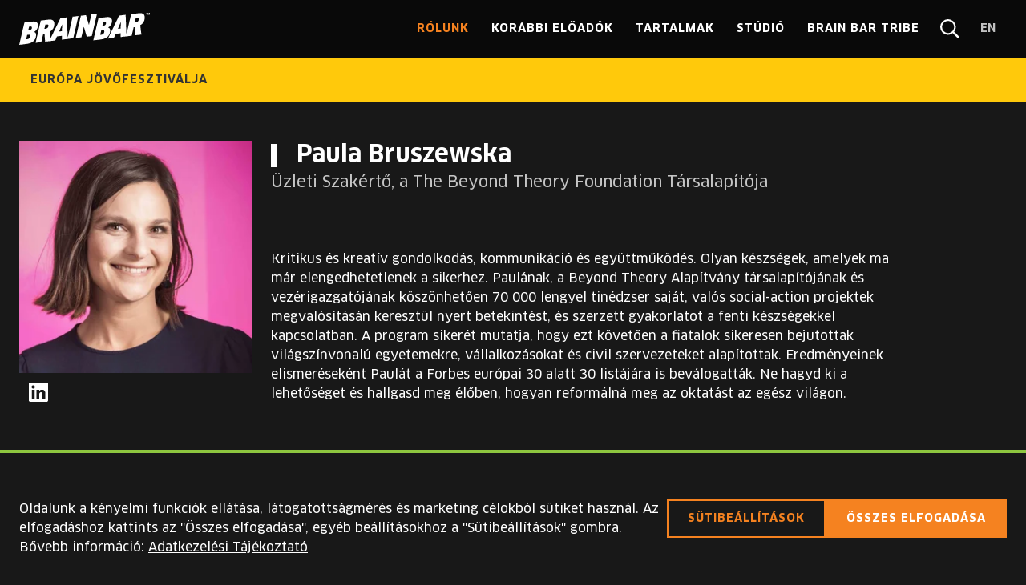

--- FILE ---
content_type: text/html; charset=utf-8
request_url: https://brainbar.com/munkatars/paula-bruszewska
body_size: 43956
content:

<!DOCTYPE html>
<html lang="hu" dir="ltr">
<head>
  <meta charset="utf-8"/>
  <meta name="locale" content="hu-HU" />
  <meta name="consent" />
  <meta name="viewport" content="width=device-width, initial-scale=1.0" />
  <title> Paula Bruszewska | Brain Bar</title>
  <meta name="default-title" content="Brain Bar">
  <link rel="modulepreload" href="/assets/1761841115/js/init.js" />
  <link rel="modulepreload" href="/assets/1761841115/js/core/uri.js" />
  <link rel="modulepreload" href="/assets/1761841115/js/core/fetch.js" />
  <link rel="modulepreload" href="/assets/1761841115/js/core/http.js" />
  <link rel="modulepreload" href="/assets/1761841115/js/page-base.js" />
    <link rel="modulepreload" href="/assets/1761841115/js/brainbar/page-base.js" />
    <link rel="modulepreload" href="/assets/1761841115/js/plugins/toggle-nav.js" />
    <link rel="modulepreload" href="/assets/1761841115/js/plugins/cart.js" />
  <script>(function(w,d){var x=0,y=0,b=d.documentElement;u=function(){var o=w.innerHeight,p=w.innerWidth;if(x!==p||y!==o){x=p;y=o;b.style.setProperty('--vh',y+'px');b.style.setProperty('--vx',Math.min(x,y)+'px');}};w.addEventListener('resize',u);u();}(window,document))</script>
  
<link rel="preconnect" href="https://storage.googleapis.com" />

<link rel="preconnect" href="https://pixel.barion.com" />
<link rel="preload" as="font" type="font/woff2" crossorigin href="/assets/fonts/brainbar/clanpro-700.woff2" />
<link rel="preload" as="font" type="font/woff2" crossorigin href="/assets/fonts/brainbar/clanpro-400.woff2" />

<meta name="bucket-name" content="brainbar" />

<meta name="description" />

<link rel="canonical" href="https://brainbar.com/munkatars/paula-bruszewska" />

<meta name="robots" content="index,follow" />
<meta name="googlebot" content="index,follow" />

    <meta name="gtag:gtm" content="GTM-5XK892H" />
<meta name="rating" content="General" />





















  


<meta property="og:site_name" content="Brain Bar">
<meta property="og:locale" content="hu_HU">

<meta property="og:url" content="https://brainbar.com/munkatars/paula-bruszewska">
<meta property="og:type" content="website">

<meta property="og:title" content=" Paula Bruszewska">
<meta property="og:description" content="Brain Bar">

<meta property="og:image" content="/assets/img/brainbar/icons/og-image.jpg" />
<meta property="og:image:width" content="1200" />
<meta property="og:image:height" content="630" />



<meta name="twitter:card" content="summary">

<meta name="twitter:url" content="https://brainbar.com/munkatars/paula-bruszewska">
<meta name="twitter:title" content=" Paula Bruszewska">
<meta name="twitter:description" content="Brain Bar">
<meta name="twitter:image" content="/assets/img/brainbar/icons/og-image.jpg">









  
<link rel="icon" type="image/png" sizes="32x32" href="/assets/img/brainbar/icons/favicon-32x32.png">
<link rel="icon" type="image/png" sizes="16x16" href="/assets/img/brainbar/icons/favicon-16x16.png">
<link rel="manifest" href="/assets/img/brainbar/icons/site.webmanifest">
<link rel="mask-icon" href="/assets/img/brainbar/icons/safari-pinned-tab.svg" color="#090909">

<meta name="theme-color" content="#090909">
<meta name="msapplication-TileColor" content="#090909">



<link rel="apple-touch-icon" sizes="180x180" href="/assets/img/brainbar/icons/apple-touch-icon.png">


















  
<style rel="stylesheet">:root{--g3xs:0.25rem;--g2xs:0.5rem;--gxs:0.75rem;--gs:1rem;--g:1.5rem;--gl:2rem;--gxl:3rem;--g2xl:6rem;--pbx:var(--gs);--phcnt:var(--g);--mwcnt:80rem;--mwbk:50rem;--wbk-mph-l:var(--g2xs);--wbk-not-l:var(--g2xs);--wbk-qte-l:var(--g2xs);--pvsct:var(--gxl);--hsct:auto;--hsct-nav:4.5rem;--pvsct-nav:var(--gxs);--pvsct-footer-legal:var(--g3xs);--pvsct-footer-legal-mob:var(--gs);--mwbks-a:calc((var(--mwcnt) - (3 * var(--g))) / 4);--hsch-h:27rem;--stsch:calc(var(--hsch-h) / 12);--wsch-col-1st:3rem;--patt:var(--gxs) var(--g) var(--gxs) var(--gxs);--phbtn:var(--g);--hbtn:3rem;--phchp:var(--g2xs);--phii:var(--gxs);--hii:2.5rem;--dicn-xs:0.75rem;--dicn-s:1rem;--dicn:1.5rem;--dicn-l:2rem;--dicn-xl:3rem;--dibtn-xs:2rem;--dibtn-s:2.5rem;--dibtn:3rem;--dibtn-l:4.5rem;--wlogo:10.885rem;--hlogo:2.5rem;--pni:var(--gxs);--hni:2.5rem;--pni-legal:0 var(--g2xs);--hni-legal:2rem;--hni-mob:3rem;--hni-legal-mob:2rem;--hnlnk:2.5rem;--ptt:var(--g2xs);--pshr:var(--g2xs) var(--gs);--pcrd:0;--pcrd-c:0;--pcrd-bnc:0;--phdtl-t:var(--gs);--hdtl-t:2rem;--pasd:var(--gs);--pasd-pdt:var(--gs);--pasd-toc:var(--gs);--pdlg:var(--g);--phfld:var(--g2xs);--hfld:3rem;--ptgl:var(--g2xs) var(--gs) var(--g2xs) var(--g2xs);--dtgl-b:1.5rem}:root{--cdef:#fff;--cdef-sec:#333;--cpri:#fff;--csec:#333;--cfoc:#fd0;--csuc:#73ce00;--cwrn:#ffc90b;--cerr:#d90707;--cacc:#f58220;--cblk:#181818;--cgry:#7a7a7a;--cslg: #cacaca;--bcatt:var(--cpri);--bgatt:var(--cpri);--catt:var(--csec);--catt-h:var(--cpri);--bcbtn:var(--cacc);--bgbtn:var(--cacc);--cbtn:var(--cdef);--bcbtn-s:var(--cdef);--bgbtn-s:var(--cdef);--cbtn-s:var(--cdef-sec);--cbtn-s-h:var(--cdef);--bcchp:var(--cpri);--bgchp:var(--cpri);--cchp:var(--csec);--cii:var(--cpri);--bcibtn:transparent;--bgibtn:currentColor;--cibtn:currentColor;--bcni-h:currentColor;--cni:currentColor;--bcnlnk:transparent;--cnlnk:currentColor;--bgnot:var(--cerr);--cnot:var(--csec);--bgskip:var(--cpri);--cskip:var(--csec);--bgtt:var(--cpri);--ctt:var(--csec);--bgatt:var(--cpri);--catt:var(--csec);--bginf:#ddd;--cinf:var(--cpri);--bgshr:#282b2e;--cshr:var(--cpri);--bgstmt:#ddd;--cstmt:var(--cpri);--bgasd:var(--csec);--c:var(--csec);--bggal-ol:#000;--bgasd-pdt:var(--csec);--bgasd-toc:var(--csec);--bgcrd:transparent;--bccrd:transparent;--bccrd-h:rgba(255,255,255,0.2);--bgcrd-bnc:transparent;--bcdtl-t:transparent;--bcdtl-t-h:var(--cpri);--bgdtl:#555;--cdtl:var(--cpri);--bgdlg:var(--bgsct);--cdlg:var(--cpri);--bgdlg-ol:var(--bgsct-nav);--bgglr-mob:var(--cpri);--cglr-mob:var(--csec);--bcmap:var(--cpri);--bgmap:var(--cpri);--cmap:var(--csec);--bcfld:var(--cpri);--bgfld:rgba(255,255,255,0.1);--cfld:var(--cpri);--bcfld-d:#666;--bgfld-d:#eee;--bctgl-b:var(--cpri);--bgtgl-b:rgba(255,255,255,0.1);--ctgl:var(--cpri);--ctgl-m:var(--csec);--bcro:#ccc;--bcro-c:var(--csuc);--bgbx:#fff;--bctbl:#666;--bgtbl:#333;--bgtbl-a:#444;--bgtbl-th:#555;--bgbk-mph-l:var(--ui);--bgsct:var(--cblk);--bgsct-alt:var(--cblk);--csct:var(--cpri);--bgsct-cookie:var(--bgsct);--csct-cookie:var(--csct);--bgsct-nav:#090909;--csct-nav:var(--cdef);--bgsct-footer-info:#eee;--csct-footer-info:var(--cpri);--bgsct-footer-contact:var(--bgsct-nav);--csct-footer-contact:var(--cdef);--bgsct-footer-legal:#ddd;--csct-footer-legal:var(--cpri);--bgsct-subn:#ddd;--bgsct-header:var(--bgsct);--csct-header:var(--cpri);--bgsct-sch-hdr:#333;--bgsct-sch-tms:#222;--bgcrd-sch:var(--cacc)}@font-face{font-family:'Clan Pro';font-weight:bold;font-style:italic;font-display:swap;src:url("/assets/fonts/brainbar/clanpro-700i.woff2") format("woff2"),url("/assets/fonts/brainbar/clanpro-700i.woff") format("woff")}@font-face{font-family:'Clan Pro';font-weight:normal;font-style:italic;font-display:swap;src:url("/assets/fonts/brainbar/clanpro-400i.woff2") format("woff2"),url("/assets/fonts/brainbar/clanpro-400i.woff") format("woff")}@font-face{font-family:'Clan Pro';font-weight:bold;font-style:normal;font-display:swap;src:url("/assets/fonts/brainbar/clanpro-700.woff2") format("woff2"),url("/assets/fonts/brainbar/clanpro-700.woff") format("woff")}@font-face{font-family:'Clan Pro';font-weight:normal;font-style:normal;font-display:swap;src:url("/assets/fonts/brainbar/clanpro-400.woff2") format("woff2"),url("/assets/fonts/brainbar/clanpro-400.woff") format("woff")}:root{--lhl:1.5;--lhm:1.25;--lhs:1;--ff:'Clan Pro', sans-serif;--ffttl:'Clan Pro', sans-serif;--ffbd:'Clan Pro', sans-serif;--fflbl:'Clan Pro', sans-serif;--fstl:1.875rem;--fstm:1.5rem;--fsts:1rem;--fstxs:.75rem;--fsbl:1.25rem;--fsbm:1rem;--fsbs:0.875rem;--fsbxs:0.625rem;--fsbk-txt:1.25rem;--fsbk-mph:1.25rem;--fsbk-qte:1.25rem;--fwb:700;--fwr:400;--fwbk-qte:300}:root{--bws:0.0625rem;--bwm:0.125rem;--bwl:0.25rem;--bsf:0 0 0 var(--bwl) var(--cfoc);--brbx:0;--bwtbl:var(--bws);--bwatt:var(--bwm);--bratt:0;--bwbtn:var(--bwm);--brbtn:0;--bwchp:var(--bwm);--brchp:0;--bwii:var(--bwm);--brii:0;--bwibtn:var(--bwm);--bribtn:0;--bwnlnk:var(--bwm);--brnlnk:0;--bwni:var(--bwm);--brni:0;--brtt:0;--brdtl:0;--bwdtl-t:var(--bwm);--brdtl-t:0;--bwmap:var(--bwm);--brmap:0;--bwcrd:0;--brcrd:0;--bwfld:0rem;--brfld:0;--bwtgl-b:var(--bwm);--brtgl-b-cb:var(--g2xs);--brtgl-b-rd:100%;--brtgl-tgl-b:var(--gxs);--bwro:var(--bwm)}:root{--tdxs:150ms;--fd-dl:column;--scimg-h:1.04;--osec:0.75}html,body,div,span,applet,object,iframe,h1,h2,h3,h4,h5,h6,p,blockquote,pre,a,abbr,acronym,address,big,cite,code,del,dfn,em,img,ins,kbd,q,s,samp,small,strike,strong,sub,sup,tt,var,b,u,i,center,dl,dt,dd,ol,ul,li,fieldset,form,label,legend,table,caption,tbody,tfoot,thead,tr,th,td,article,aside,canvas,details,embed,figure,figcaption,footer,header,hgroup,menu,nav,output,ruby,section,summary,time,mark,audio,video{margin:0;border:0;padding:0;vertical-align:baseline;font:inherit;font-size:100%}article,aside,details,figcaption,figure,footer,header,hgroup,menu,nav,section{display:block}body{line-height:1}a{text-decoration:none;color:currentColor}ol,ul{list-style:none}blockquote,q{quotes:none}blockquote::before,blockquote::after,q::before,q::after{content:'';content:none}table{border-collapse:collapse;border-spacing:0}textarea{resize:none}select{appearance:none;-webkit-appearance:none}input,textarea,select{margin:0;border:0;background:transparent;padding:0;font-family:inherit;font-size:inherit}button{border:0;background:transparent;cursor:pointer;padding:0;color:inherit;font-family:inherit;font-size:inherit}*[hidden]{display:none !important;visibility:hidden;opacity:0}fieldset{margin:0;border:0;padding:0.01rem 0 0 0;min-width:0}body:not(:-moz-handler-blocked) fieldset{display:table-cell}legend{display:table;float:left;margin:0;padding:0;width:100%}legend+*{clear:both}details>summary{cursor:pointer;list-style:none}details>summary::marker{display:none}details>summary::-webkit-details-marker{display:none}body{position:relative;background:var(--bgpage);width:100%;color:var(--cpri)}body[locked]{height:100%;overflow-y:hidden}.page{position:relative;transition:opacity var(--tdxs) ease-in-out;z-index:1}a,button{--bs-f:var(--bsf);--c-f:var(--csec);--td:underline;cursor:pointer;text-decoration:var(--td)}a:hover,button:hover{--td:none}a:focus,button:focus{--td:none;outline:0;box-shadow:var(--bs-f)}.grecaptcha-badge{visibility:hidden}.vh{position:absolute;margin:-0.0625rem;border:0;padding:0;width:0.0625rem;height:0.0625rem;overflow:hidden;clip:rect(0 0 0 0)}.sec{opacity:var(--osec)}.abs-fill,.abs-fill-b::before,.abs-fill-a::after{position:absolute;top:0;left:0;width:100%;height:100%}.abs-fill-b::before,.abs-fill-a::after{content:''}@media screen and (min-width: 50.0625em){.no-desktop{display:none !important}}@media screen and (max-width: 50em){.no-mobile{display:none !important}}html{scroll-behavior:smooth}html[loading]{scroll-behavior:initial}.poweredby{display:flex !important;flex-direction:column;align-items:flex-end;justify-content:center;opacity:0.5;text-decoration:none}.poweredby span{text-decoration:none;line-height:var(--lhs);font-size:0.75rem;font-weight:var(--fwb)}.poweredby svg{height:var(--gs)}body{line-height:var(--lhl);font-family:var(--ff);font-size:var(--fsbm);font-weight:var(--fwr)}strong,b{font-weight:var(--fwb)}em,i{font-style:italic}.ttl{--f: var(--ffttl);--fs: var(--fstm);line-height:var(--lhm);font-family:var(--f);font-size:var(--fs);font-weight:var(--fwb)}.ttl-s{--fs: var(--fsts)}.ttl-m{--fs: var(--fstm)}.ttl-l{--fs: var(--fstl)}.bd{--f: var(--ffbd);--fs: var(--fsbm);line-height:var(--lhl);font-family:var(--f);font-size:var(--fs)}.bd-2xs{--fs: var(--fsb2xs)}.bd-xs{--fs: var(--fsbxs)}.bd-s{--fs: var(--fsbs)}.bd-m{--fs: var(--fsbm)}.bd-l{--fs: var(--fsbl)}.lbl{--f: var(--fflbl);--fs: var(--fsbm);--fw: var(--fwb);line-height:var(--lhs);font-family:var(--f);font-size:var(--fs);font-weight:var(--fw)}.lbl-2xs{--fs: var(--fsb2xs)}.lbl-xs{--fs: var(--fsbxs)}.lbl-s{--fs: var(--fsbs)}.lbl-m{--fs: var(--fsbm)}.lbl-l{--fs: var(--fsbl)}.err,.hint,.tt{--f: var(--ffbd);--fs: var(--fsbs);line-height:var(--lhm);font-family:var(--f);font-size:var(--fs);font-weight:var(--fwb)}.err{color:var(--cerr)}.hint{opacity:var(--osec)}.fw-r{font-weight:var(--fwr)}.fw-b{font-weight:var(--fwb)}.ta-l{text-align:left}.ta-c{text-align:center}.ta-r{text-align:right}.tt-lc{text-transform:uppercase}.tt-uc{text-transform:uppercase}*:focus>[role='tooltip'],*:hover>[role='tooltip']{line-height:var(--lhs);white-space:nowrap;font-size:var(--fsbs)}.bx{--br:var(--brbx);--bg:var(--bgbx);--p:var(--pbx);--c:var(--cbx);display:block;border-radius:var(--br);background:var(--bg);padding:var(--p);color:var(--c)}.cnt{--ph: var(--phcnt);--mw: var(--mwcnt);margin-right:auto;margin-left:auto;padding-right:var(--ph);padding-left:var(--ph);width:100%;max-width:calc(var(--mw) + (2 * var(--ph)));box-sizing:border-box}@media screen and (max-width: 64em){.cnt{--ph: var(--gs)}}dl{--fd:var(--fd-dl);display:flex;flex-direction:var(--fd);flex-wrap:wrap}dl dt,dl dd{margin-top:var(--g2xs)}dl .lbl{line-height:var(--lhl)}.grd{--col:4;--gap:0;display:grid;width:100%;min-width:0;min-height:0;gap:var(--gap);grid-template-columns:repeat(var(--col), 1fr)}.grd>*{min-width:0}.grd-1{--col:1}.grd-2{--col:2}.grd-3{--col:3}.grd-4{--col:4}.grd-5{--col:5}.grd-2xs{--gap:var(--g2xs, 0.5rem)}.grd-xs{--gap:var(--gxs, 0.75rem)}.grd-s{--gap:var(--gs, 1rem)}.grd-m{--gap:var(--g, 1.5rem)}.grd-l{--gap:var(--gl, 2rem)}.grd-xl{--gap:var(--gxl, 3rem)}.grd-2xl{--gap:var(--g2xl, 4.5rem)}.col-2{grid-column:span 2}.row-2{grid-row:span 2}@media screen and (max-width: 60em){.grd{--col:2}.grd-3{--col:1}.grd-4{--col:2}.grd-5{--col:4}}@media screen and (max-width: 50em){.grd-5{--col:3}}@media screen and (max-width: 40em){.grd{--col:1}.grd-4{--col:1}.grd-5{--col:2}}@media screen and (max-width: 22em){.grd-5{--col:1}}[class^='pad']>*{padding-top:0;padding-right:0;padding-bottom:0;padding-left:0}[class^='vpad']>*{padding-top:0;padding-bottom:0}[class^='hpad']>*{padding-right:0;padding-left:0}.pad{--pad:0;padding:var(--pad)}.pad-2xs{--pad:var(--g2xs)}.pad-xs{--pad:var(--gxs)}.pad-s{--pad:var(--gs)}.pad-m{--pad:var(--g)}.pad-l{--pad:var(--gl)}.pad-xl{--pad:var(--gxl)}.vpad{--vpad:0;padding-top:var(--vpad);padding-bottom:var(--vpad)}.vpad-2xs{--vpad:var(--g2xs)}.vpad-xs{--vpad:var(--gxs)}.vpad-s{--vpad:var(--gs)}.vpad-m{--vpad:var(--g)}.vpad-l{--vpad:var(--gl)}.vpad-xl{--vpad:var(--gxl)}.hpad{--hpad:0;padding-right:var(--hpad);padding-left:var(--hpad)}.hpad-2xs{--hpad:var(--g2xs)}.hpad-xs{--hpad:var(--gxs)}.hpad-s{--hpad:var(--gs)}.hpad-m{--hpad:var(--g)}.hpad-l{--hpad:var(--gl)}.hpad-xl{--hpad:var(--gxl)}[class^='stk']>*{margin-top:0;margin-bottom:0}[class^='hstk']>*{margin-right:0;margin-left:0}.stk,.hstk{--spc:0;--fd:row;display:flex;flex-direction:var(--fd);justify-content:flex-start;gap:var(--spc)}.stk{--fd:column}.hstk-swipe{overflow-x:scroll;scroll-snap-type:x mandatory;scrollbar-width:none;-ms-overflow-style:none;-webkit-overflow-scrolling:touch;-webkit-scroll-snap-type:x mandatory}.hstk-swipe::-webkit-scrollbar{display:none}.hstk-swipe>*{flex:0 0 100%;scroll-snap-align:start}.hstk-wrap{flex-wrap:wrap}.stk-3xs,.hstk-3xs{--spc:var(--g3xs, 0.5rem)}.stk-2xs,.hstk-2xs{--spc:var(--g2xs, 0.5rem)}.stk-xs,.hstk-xs{--spc:var(--gxs, 0.75rem)}.stk-s,.hstk-s{--spc:var(--gs, 1rem)}.stk-m,.hstk-m{--spc:var(--g, 1.5rem)}.stk-l,.hstk-l{--spc:var(--gl, 2rem)}.stk-xl,.hstk-xl{--spc:var(--gxl, 3rem)}.stk-2xl,.hstk-2xl{--spc:var(--g2xl, 4.5rem)}.fill{flex:1}.fill-2{flex:2}.fill-3{flex:3}.fill-4{flex:4}.ai-fs{align-items:flex-start}.ai-c{align-items:center}.ai-fe{align-items:flex-end}.ai-s{align-items:stretch}.jc-fs{justify-content:flex-start}.jc-c{justify-content:center}.jc-fe{justify-content:flex-end}.jc-sb{justify-content:space-between}.split-top{margin-bottom:auto !important}.split-right{margin-left:auto !important}.split-bottom{margin-top:auto !important}.split-left{margin-right:auto !important}@media screen and (max-width: 50em){.m-ai-fs{align-items:flex-start}.m-ai-c{align-items:center}.m-ai-fe{align-items:flex-end}.m-ai-s{align-items:stretch}.m-jc-fs{justify-content:flex-start}.m-jc-c{justify-content:center}.m-jc-fe{justify-content:flex-end}.m-jc-sb{justify-content:space-between}.m-split-top{margin-bottom:auto !important}.m-split-right{margin-left:auto !important}.m-split-bottom{margin-top:auto !important}.m-split-left{margin-right:auto !important}.m-fd-c{--fd:column}.m-fd-cr{--fd:column-reverse}.hstk-swipe>*{scroll-snap-align:center}}.tbl-wrp{position:relative;width:100%;max-width:100%;overflow-x:auto}table{--bw:var(--bwtbl);--bc:var(--bctbl);--bg:var(--bgtbl);--bg-a:var(--bgtbl-a);--bg-th:var(--bgtbl-th);background:var(--bg);width:100%}table tr{border-bottom:var(--bw) solid var(--bc)}table tr:nth-child(2n + 1){background:var(--bg-a)}table td,table th{padding:var(--g2xs);text-align:left}table thead th{background:var(--bg-th);font-weight:var(--fwb)}.txt{--mw:var(--mwtxt);--fs:var(--fsbk-txt);--c-l:var(--cbk-txt-lnk);display:flex;flex-direction:column;align-items:flex-start;gap:var(--gs)}.txt>*{max-width:var(--mw);font-size:var(--fs)}.txt a:not(.btn):not(.ilnk):not(.nlnk){--td:underline;color:var(--c-l)}.txt a:not(.btn):not(.ilnk):not(.nlnk):hover{--td:none}.txt em,.txt i{font-style:italic}.txt strong,.txt b{font-weight:var(--fwb)}.txt ul,.txt ol{--ls:square;padding-left:var(--g);list-style:var(--ls)}.txt ul>li+li,.txt ol>li+li{margin-top:var(--g2xs)}.txt ul{--ls:square}.txt ol{--ls:decimal}.sct{--bg: var(--bgsct);--pv: var(--pvsct);--h: var(--hsct);--c: var(--csct);transition:background-color var(--tdxs) ease-in-out;background:var(--bg);padding-top:var(--pv);padding-bottom:var(--pv);height:var(--h);color:var(--c);scroll-margin-top:calc(var(--hsct-nav) + var(--gxl));box-sizing:border-box}.sct-alt{--bg: var(--bgsct-alt)}.sct-subn{--bg: var(--bgsct-subn)}.sct-collection>.cnt>header .bd,.sct-distributor>.cnt>header .bd{opacity:var(--osec)}.sct-collection>.cnt>.grd,.sct-distributor>.cnt>.grd{width:100%}.sct-collection-article .cnt{position:relative}.sct-collection-article .cnt .nlnk{position:absolute;top:var(--g3xs);right:calc(var(--gl) + var(--g2xs));margin-top:0}@media screen and (max-width: 50em){.sct-collection-article .cnt .nlnk{position:relative;top:auto;right:auto;margin-top:var(--g)}}.sct-collection-highlight .crd time{display:none}.sct-collection-highlight .col-left{order:1}.sct-collection-highlight .col-center{order:2}.sct-collection-highlight .col-center .crd .ttl{--fs:var(--fstl)}.sct-collection-highlight .col-right{order:3}@media screen and (max-width: 70em){.sct-collection-highlight .grd{--col:2}.sct-collection-highlight .col-center{order:1}.sct-collection-highlight .col-left{order:2;grid-column:span 2}.sct-collection-highlight .col-left>.stk{flex-direction:row}.sct-collection-highlight .col-right{order:3;grid-column:span 2}.sct-collection-highlight .col-right>.stk{display:grid;width:100%;grid-gap:var(--spc);grid-template-columns:repeat(2, 1fr)}.sct-collection-highlight .col-right>.stk>*{margin:0}}@media screen and (max-width: 40em){.sct-collection-highlight .grd{--col:1}.sct-collection-highlight .col-left{grid-column:1}.sct-collection-highlight .col-left>.stk{flex-direction:column}.sct-collection-highlight .col-right{grid-column:1}.sct-collection-highlight .col-right>.stk{display:flex;flex-direction:column}.sct-collection-highlight .col-right>.stk .crd{margin:0}}.sct-collection header,.sct-distributor header{width:100%}.sct-collection header .stk,.sct-distributor header .stk,.sct-hdr .stk{align-items:flex-start}.sct-collection header .ttl,.sct-distributor header .ttl,.sct-hdr .ttl{background:var(--cpri);padding:0 var(--g);height:var(--gxl);text-transform:uppercase;line-height:var(--gxl);color:var(--csec);font-size:var(--fsbl)}.sct-distributor .grd{width:100%}.sct-distributor-banner .hstk{width:100%}.sct-cookie{--pv: var(--g);--bg: var(--bgsct-cookie);--c: var(--csct-cookie);position:fixed;bottom:0;left:0;z-index:6;width:100%}.sct-cookie .cookie-text{max-width:80ch}.sct-cookie-settings .details{--br:var(--brbx)}.sct-frm .fld{max-width:calc((var(--mwcnt) - var(--g)) / 2)}.sct-nav{--bg:var(--bgsct-nav);--pv:var(--pvsct-nav, 0.5rem);--h:var(--hsct-nav);--c:var(--csct-nav);position:fixed;top:0;left:0;transition:height 250ms ease-in-out;z-index:10;width:100%}@media screen and (max-width: 50em){.sct-nav{display:flex;flex-direction:column;overflow:hidden}.sct-nav .cnt{display:flex;flex:1;flex-direction:column}.sct-nav .menu{flex:1;flex-wrap:wrap;align-content:flex-start;height:100%}.sct-nav .ni-wrp{flex:0 0 100%;margin-left:0}.sct-nav .ni-wrp--logo{flex:0 0 var(--wlogo)}.sct-nav .ni-wrp--toggle-nav{flex:0 0 var(--dibtn)}.sct-nav .ni-wrp--i18n{margin-top:auto;border-top:var(--bws) solid currentColor;padding-top:var(--g2xs)}.sct-nav .ni-wrp--i18n>.hstk{justify-content:center}.sct-nav .ni-wrp:nth-child(3){margin-top:var(--g)}.sct-nav[open]{height:var(--vh, 100vh)}}.sct-nav--sub{--pv:var(--g2xs);--bg:#ffc90b;--c:var(--cdef-sec);position:fixed;top:var(--hsct-nav);z-index:2;height:calc(var(--hni) + (2 * var(--g2xs)))}.sct-nav--sub+.page .main{padding-top:calc(var(--hsct-nav) + var(--hni) + (2 * var(--g2xs)))}.ni-wrp--highlight .ni{--c:#f58220}@media screen and (max-width: 50em){.sct-nav .ni{text-align:left}.sct-nav .ni>.in{display:block;width:100%}.sct-nav[open]{overflow:auto}.sct-nav--sub{--pv:0;height:3rem;overflow:hidden}}.ni-wrp--jegyek .ni{background:var(--bgbtn)}.menu-festival-wrp{margin-top:auto;margin-right:calc(-1 * var(--gs));margin-left:calc(-1 * var(--gs));background:#ffc90b;padding:var(--gs);width:calc(100% + (2 * var(--gs)))}.menu-festival-wrp .ni{width:100%;color:var(--cdef-sec)}.ni-wrp--search-form form{margin-top:calc(var(--g2xs) + var(--gs));margin-bottom:var(--gs);width:100%}.ni-wrp--search-form .fld-txt{flex:1}.search-form{position:fixed;top:0;left:0;z-index:10;width:100%;height:100%}.search-form form{position:absolute;top:50%;left:50%;transform:translate(-50%, -50%);z-index:2;background:var(--bgsct-nav);padding:var(--g);width:100%;max-width:25rem}.search-form .ibtn--search-form-close{position:absolute;top:var(--g);right:var(--g);z-index:2}.search-form::before{position:absolute;top:0;left:0;opacity:0.8;z-index:1;background:var(--bgsct);width:100%;height:100%;content:''}.sct-footer{--bg: var(--bgsct-footer-contact);border-top:var(--bwl) solid #8dc63f}.sct-footer .lbl{text-transform:uppercase}.sct-footer .col{padding:var(--gxs);box-sizing:border-box}.sct-footer .col-links{border-left:var(--bwm) dashed #282b2e}.sct-footer .col-links a{text-decoration:none}.sct-footer .col-links a:hover{text-decoration:underline}.sct-footer .col-links .lbl+ul{margin-top:var(--gxs)}.sct-footer .follow{flex-wrap:wrap}@media screen and (max-width: 64em){.sct-footer .sitemap{flex-wrap:wrap}.sct-footer .col{flex:0 0 33.3333%;margin-top:var(--gxs)}.sct-footer .col:nth-child(1),.sct-footer .col:nth-child(2),.sct-footer .col:nth-child(3){margin-top:0}.sct-footer .col:nth-child(4){border-left:0}}@media screen and (max-width: 50em){.sct-footer .col{flex:0 0 50%;margin-top:var(--g);border-left:0;padding:0}.sct-footer .col-icons{flex:0 0 100%}.sct-footer .col:nth-child(2),.sct-footer .col:nth-child(3){margin-top:var(--g)}}@media screen and (max-width: 25em){.sct-footer .col{flex:0 0 100%;margin-top:var(--g);padding:0}}.sct-blocks{--gap:var(--g);--o-b:2;--o-a:1;--mw-a:var(--mwbks-a);--bg:var(--bgsct-alt);--col:4}.sct-blocks>.cnt>.in{display:grid;grid-gap:var(--g);grid-template-columns:repeat(var(--col, 4), 1fr)}.sct-blocks .aside-wrp{grid-column:4;grid-row:1}.sct-blocks .aside-wrp .aside{position:sticky;top:calc(var(--gxl) + var(--g))}.sct-blocks .blocks{grid-column:1 / span 3;grid-row:1}.sct-blocks .blocks>*+*{margin-top:var(--g)}.sct-blocks .bk-hdr{--bg-l:var(--cpri);--of-l:var(--g3xs);--w-l:var(--g2xs)}.sct-blocks .bk-hdr .ttl{position:relative;padding-left:calc(var(--g) + var(--w-l))}.sct-blocks .bk-hdr .ttl::before{position:absolute;top:var(--of-l);left:0;background:var(--bg-l);width:var(--w-l);height:calc(100% - (2 * var(--of-l)));content:''}.sct-blocks-page>.cnt{padding:0;max-width:none}.sct-blocks-page>.cnt>.in{display:flex;flex-direction:column}.sct-blocks-page .blocks .bk{margin-right:auto;margin-left:auto;box-sizing:border-box}.sct-blocks-page .blocks .bk-s{--mw:var(--mwbk)}.sct-blocks-page .blocks .bk-m{--mw:var(--mwcnt)}.sct-blocks-page .blocks .bk-l{--mw:100%}@media screen and (max-width: 80em){.sct-blocks-page .blocks .bk-m{padding-right:var(--gs);padding-left:var(--gs)}}@media screen and (max-width: 50em){.sct-blocks-page .blocks .bk{padding-right:var(--gs);padding-left:var(--gs)}.sct-blocks-page .blocks .bk-l{padding-right:0;padding-left:0}}.main-art .sct-blocks .hdr-wrp{grid-column:1 / span 3}.main-art .sct-blocks .aside-wrp{grid-row:2}.main-art .sct-blocks .blocks{grid-row:2}.main-prs .sct-blocks .hdr-wrp{grid-column:2 / span 3}.main-prs .sct-blocks .aside-wrp{grid-row:1 / span 3;grid-column:1}.main-prs .sct-blocks .blocks{grid-row:3;grid-column:2 / span 3}.main-prs .sct-blocks .info{grid-column:2 / span 3;grid-row:2}.main-prs .aside{--p:0}@media screen and (max-width: 54em){.sct-blocks{max-width:100%;overflow:hidden}.sct-blocks>.cnt{max-width:100%;overflow:hidden}.sct-blocks>.cnt>.in{max-width:100%;overflow:hidden}.sct-blocks>.cnt>.in>.blocks{max-width:100%;overflow:hidden}.bk{max-width:100%;overflow:hidden}.bk .btn>.in>.lbl{white-space:wrap}.sct-blocks{--col:1}.sct-blocks .hdr-wrp,.sct-blocks .aside-wrp,.sct-blocks .info,.sct-blocks .blocks{grid-column:1}.sct-blocks .aside-wrp{grid-row:1}.sct-blocks .aside-wrp .aside{position:static;top:calc(var(--gxl) + var(--g))}.sct-blocks .blocks{grid-row:2}.main-art .sct-blocks .grd{--col:1}.main-art .sct-blocks .grd .hdr-wrp{grid-column:1}.main-art .sct-blocks .grd .aside-wrp{grid-column:1;grid-row:2}.main-art .sct-blocks .grd .info{grid-column:1;grid-row:2}.main-art .sct-blocks .grd .blocks{grid-column:1;grid-row:3}.main-prs .sct-blocks .grd{--col:1}.main-prs .sct-blocks .grd .hdr-wrp{grid-column:1}.main-prs .sct-blocks .grd .aside-wrp{grid-column:1;grid-row:2}.main-prs .sct-blocks .grd .info{grid-column:1;grid-row:3}.main-prs .sct-blocks .grd .blocks{grid-column:1;grid-row:4}}.main-art{--ui: var(--cpri)}.main-art .bk-hdr{--bg-l: var(--ui)}.main-art .sep{color:var(--ui)}.main-art .bk-btn{--bcbtn: var(--ui);--bgbtn: var(--ui)}.main-art .bk-txt ul>li::before,.main-art .bk-txt a:not(.btn):not(.ilnk){color:var(--ui)}.main-art .bk-mph{--bg-l: var(--ui);margin-left:var(--gxl);max-width:calc(var(--mw) - var(--g))}.main-art .bk-mph>*{color:var(--ui)}.main-art .bk-qte>*{margin-left:var(--gxl);padding-right:0;color:var(--cgry);font-style:italic}.main-art .bk-qte::after{right:auto;left:0;opacity:1;color:var(--ui)}.main-art .bk-not{--bg-l: var(--ui)}@media screen and (max-width: 50em){.main-art .bk-mph{margin-left:0}.main-art .bk-qte{padding-right:var(--gxl);padding-left:0}.main-art .bk-qte>*{margin-left:0;color:var(--cgry);font-style:italic}.main-art .bk-qte::after{right:0;left:auto;opacity:1;color:var(--ui)}.main-art .bk-not{--bg-l: var(--ui)}}.main-evt{--ui: #8dc63f}.main-evt .sct-hdr-evt{--pv: 4.5rem;position:relative;overflow:hidden}.main-evt .sct-hdr-evt>.in{position:relative;z-index:2}.main-evt .sct-hdr-evt .meta{display:flex;gap:var(--g2xs)}.main-evt .sct-hdr-evt .meta .sep{color:var(--ui)}.main-evt .sct-hdr-evt .meta .location,.main-evt .sct-hdr-evt .meta .date,.main-evt .sct-hdr-evt .meta .time{color:var(--cslg)}.main-evt .sct-hdr-evt .ttl{position:relative;padding:0 var(--gl)}.main-evt .sct-hdr-evt .ttl::before{position:absolute;top:0;left:0;background:var(--ui);width:var(--g2xs);height:100%;content:''}.main-evt .sct-hdr-evt .chps .chp{border:var(--bws) solid #fff;border-radius:var(--g3xs);background:transparent;padding:0.125rem var(--g2xs);color:#fff}.main-evt .sct-hdr-evt .chps .chp .lbl{text-transform:none;line-height:1.5;letter-spacing:0;font-size:0.75rem;font-weight:700}.main-evt .sct-hdr-evt .chps .cat-chp .chp{border:var(--bws) solid var(--ui);color:var(--ui)}.main-evt .sct-hdr-evt>.img{position:absolute;top:50%;left:0;z-index:1;width:100%;height:120%;transform:translateY(-50%)}.main-evt .sct-hdr-evt>.img>.in{z-index:1}.main-evt .sct-hdr-evt>.img img{filter:blur(var(--g))}.main-evt .sct-hdr-evt>.img::before{position:absolute;top:0;left:0;z-index:2;width:100%;height:100%;background:linear-gradient(rgba(0,0,0,0.5) 0%, transparent 100%);content:''}@media screen and (max-width: 50em){.main-evt .sct-hdr-evt{--pv: 3rem}.main-evt .sct-hdr-evt .img-wrp{width:100%}.main-evt .sct-hdr-evt>.img{height:120%}}.sct-hdr{--bg: var(--bgsct-header);--c: var(--csct-header)}.sct-hdr a{--td: none}.sct-hdr a:hover{--td: underline}.sct-hdr .meta>.hstk{flex-wrap:wrap}@media screen and (max-width: 50em){.sct-hdr .meta .author{margin-top:var(--spc);margin-left:0}}.sct-hdr{padding-bottom:0}.sct-hero{--pv:0;display:flex;position:relative;flex-direction:column;margin-top:calc(-1 * var(--gxl));margin-bottom:var(--gxl);overflow:hidden}.sct-hero .cnt{display:flex;position:absolute;top:0;left:50%;flex:1;flex-direction:column;transform:translateX(-50%);z-index:2;width:100%;height:100%}.sct-hero .cnt>.hstk{flex:1;align-items:center}.sct-hero .txt-wrp{position:relative;z-index:3;max-width:40rem;color:var(--cpri)}.sct-hero::before{position:absolute;top:0;left:0;opacity:1;z-index:2;background:linear-gradient(90deg, rgba(0,0,0,0.75) 0, rgba(0,0,0,0) 100%);width:100%;height:100%;content:'';mix-blend-mode:multiply}@media screen and (max-width: 50em){.sct-hero .cnt>.hstk{justify-content:center}}.sct-imgtxt{--os:var(--ossct-imgtxt);--spc:var(--spcsct-imgtxt)}.sct-imgtxt>.cnt{gap:var(--spc)}.sct-imgtxt .img-wrp,.sct-imgtxt .txt-wrp{display:flex;flex-direction:column;justify-content:center;box-sizing:border-box}.sct-imgtxt[image='right'] .txt-wrp{order:1;margin-left:0}.sct-imgtxt[image='right'] .img-wrp{order:2}@media screen and (max-width: 50em){.sct-imgtxt>.hstk{flex-direction:column}.sct-imgtxt[image='right'] .txt-wrp{order:2}.sct-imgtxt[image='right'] .img-wrp{order:1}}.evt{display:flex;position:absolute;top:calc(var(--stsch) * var(--pos));left:0;flex-direction:column;padding:var(--g3xs);width:100%;height:calc(var(--stsch) * var(--len));box-sizing:border-box}.evt>*{flex:1}.hour{--h:var(--hsch-h);position:relative;padding:var(--g2xs);width:100%;height:var(--h);box-sizing:border-box}.hour::before{position:absolute;top:0;left:0;opacity:0.25;background:currentColor;width:100%;height:var(--bws);content:''}.sch-cols{display:flex;width:calc(100% - var(--wsch-col-1st));overflow-x:scroll;overflow-y:hidden;scroll-snap-type:x mandatory;scrollbar-width:none;-ms-overflow-style:none;-webkit-overflow-scrolling:touch;-webkit-scroll-snap-type:x mandatory}.sch-cols::-webkit-scrollbar{display:none}.sch-cols>*{flex:0 0 100%;scroll-snap-align:start}.sch-col{--w-1st:var(--wsch-col-1st);position:relative;flex:1;min-width:20%}.sch-col::before{position:absolute;bottom:0;left:0;opacity:0.25;background:currentColor;width:100%;height:var(--bws);content:''}.sch-col-1st{flex:0 0 var(--w-1st);min-width:var(--w-1st);text-align:center}@media screen and (max-width: 60em){.sch-col{min-width:25%}.sch-col-1st{min-width:var(--w-1st)}}@media screen and (max-width: 50em){.sch-col{min-width:30%}.sch-col-1st{min-width:var(--w-1st)}}@media screen and (max-width: 40em){.sch-col{min-width:50%}.sch-col-1st{min-width:var(--w-1st)}}@media screen and (max-width: 30em){.sch-col{min-width:100%}.sch-col-1st{min-width:var(--w-1st)}}.col-hdr{padding:var(--g2xs)}.col-rows{position:relative}.schedule{position:relative}.schedule>.hstk{width:100%}.schedule .ibtn{position:absolute;top:0}.schedule .ibtn--sch-prev{left:0}.schedule .ibtn--sch-next{right:0}.swipe-wrp-default{width:100%}.swipe-wrp-banner{width:100%}.swipe-wrp-banner .hstk-swipe-wrp{grid-column:span 3}.hstk-swipe-wrp{position:relative;flex:1}.hstk-swipe-wrp>.hstk{width:100%}.hstk-swipe-wrp .hstk-swipe{--count:4}.hstk-swipe-wrp .hstk-swipe>li{flex:0 0 calc((100% - ((var(--count) - 1) * var(--spc))) / var(--count))}.hstk-swipe-wrp .hstk-swipe-3{--count:3}.hstk-swipe-wrp .ibtn{position:absolute;top:50%;margin:0;background:var(--bgbtn)}.hstk-swipe-wrp .ibtn--prev{left:0;transform:translate(calc(-1 * var(--gs)), -50%)}.hstk-swipe-wrp .ibtn--next{right:0;transform:translate(var(--gs), -50%)}@media screen and (max-width: 64em){.swipe-wrp-default .hstk-swipe-wrp .hstk-swipe{--count:2}.swipe-wrp-banner{--col:2}.swipe-wrp-banner .hstk-swipe-wrp{grid-column:1}.hstk-swipe-wrp .hstk-swipe-3{--count:1}}@media screen and (max-width: 50em){.swipe-wrp-default .hstk-swipe-wrp .hstk-swipe{--count:1}.swipe-wrp-banner{--col:1}.swipe-wrp-banner .hstk-swipe-wrp{grid-column:1}}.bk{--mw:var(--mwbk);width:100%;max-width:var(--mw);text-align:left}.bk-s{--mw:var(--mwbk)}.bk-m{--mw:var(--mwcnt)}.bk-l{--mw:100%}.bk-mbd .mbd-cvr{display:block;position:relative;width:100%}.bk-mbd .mbd-cvr .img{display:block;width:100%}.bk-mbd .mbd-cvr .nlnk .lbl{color:#fff}.bk-mbd .mbd-cvr .bx{--br:0;--p:var(--gxl);--bg:rgba(0,0,0,0.75);--c:var(--csec);box-sizing:border-box}.bk-mbd .mbd-cvr .bx--watch-on-yt{--p:var(--g3xs) var(--gs);position:absolute;bottom:0;left:0}.bk-mbd .mbd-cvr .bx--watch-on-yt .nlnk{--c:#fff}.bk-mbd .mbd-cvr .bx--watch-on-yt .nlnk .lbl{white-space:nowrap}.bk-mbd .mbd-cvr .bx--watch-on-yt .nlnk:hover{--bc:#fff}.bk-mbd .yt-play{display:flex;align-items:center;justify-content:center}.bk-mbd .yt-play .icn-wrp{position:absolute;top:50%;left:50%;transform:translate(-50%, -50%)}.bk-mbd .yt-play .icn-wrp .icn{--d:5rem}.bk-mbd .yt-play .icn-wrp::before{position:absolute;top:50%;left:50%;transform:translate(-50%, -50%);background:#fff;width:var(--gl);height:var(--gl);content:''}.bk-mbd .yt-play .icn{position:relative;z-index:2;color:#f00}.bk-mbd .mbd-tf{display:block;width:100%}.bk-mbd .mbd-tf .tf-v1-widget{position:relative;padding-top:40rem}.bk-mbd .mbd-tf .tf-v1-widget iframe{display:block;position:absolute;top:0;left:0;width:100%;height:100%}.bk-mbd .mbd-sp{display:block;width:100%;min-height:15rem}.bk-mbd .mbd-tally iframe{width:100%;height:1000px}@media screen and (max-width: 50em){.bk-mbd .mbd-cvr .bx .bd{--fs:var(--fsbs);margin-left:0}.bk-mbd .mbd-cvr .bx .nlnk{--h:2rem}.bk-mbd .mbd-cvr .bx .nlnk .lbl{--fs:var(--fsbs)}.bk-mbd .mbd-cvr .bx--overlay{--spc:var(--g2xs);--p:var(--g)}.bk-mbd .mbd-cvr .bx--overlay .icn-wrp{display:none}}.bk-mph{--fs:var(--fsbk-mph);--bg-l:var(--bgbk-mph-l);--w-l:var(--wbk-mph-l);position:relative;padding-left:calc(var(--gs) + var(--w-l));box-sizing:border-box}.bk-mph>*{font-size:var(--fs);font-weight:var(--fwb)}.bk-mph::before{position:absolute;top:0;left:0;background:var(--bg-l);width:var(--w-l);height:100%;content:''}.bk-hdg{--o-i:0}.bk-hdg .ttl{scroll-margin-top:calc(var(--hsct-nav) + var(--gxl))}.bk-hdg .ibtn{transition:opacity var(--tdxs) ease-in-out;opacity:var(--o-i)}.bk-hdg:focus-within,.bk-hdg:hover{--o-i:1}[data-subnav] .bk-hdg .ttl{scroll-margin-top:calc(var(--hsct-nav) + var(--hsct-sub) + var(--gxl))}.bk-hdg .fill{position:relative;padding-left:var(--g)}.bk-hdg .fill::before{position:absolute;top:50%;left:0;transform:translateY(-50%);background:var(--ui, #f58220);width:var(--g2xs);height:calc(100% - (2 * var(--g3xs)));content:''}.sct-blocks-page .bk-hdg .fill{padding-left:0}.sct-blocks-page .bk-hdg .fill::before{display:none}.bk-fgr .caption,.bk-fgr .copy{position:relative;padding:var(--gxs)}.bk-not{--bg:var(--bgbk-not);--fs:var(--fsbk-not);--fw:var(--fwbk-not);--bg-l:var(--bgbk-not-l);--w-l:var(--wbk-not-l);position:relative;box-sizing:border-box}.bk-not>*{position:relative;z-index:2;font-size:var(--fs);font-weight:var(--fw)}.bk-not .note{display:flex}.bk-not .note .txt-wrp{padding:var(--gs) var(--gs) var(--gs) calc(var(--gs) + var(--w-l))}.bk-not::before,.bk-not::after{position:absolute;top:0;left:0;height:100%;content:''}.bk-not::before{z-index:2;background:var(--bg-l);width:var(--w-l);height:100%}.bk-not::after{opacity:0.2;z-index:1;background:var(--bg);width:100%}.bk-pagination{margin-top:var(--gl)}.bk-pagination>.bx{--p:var(--g2xs) var(--pbx)}.bk-pagination .nlnk--prev>.in{flex-direction:row-reverse}.bk-pagination .nlnk--prev>.in .icn{flex:0 0 var(--d);transform:translateX(calc(-1 * var(--tr-i)));transition:transform var(--tdxs) ease-in-out;margin-left:var(--g2xs)}.bk-pagination .page-counter{text-align:center;line-height:var(--hnlnk);font-weight:var(--fwb)}@media screen and (max-width: 50em){.bk-pagination .hstk{flex-wrap:wrap}.bk-pagination .nlnk--prev,.bk-pagination .plc--prev{order:1}.bk-pagination .nlnk--next,.bk-pagination .plc--next{order:2}.bk-pagination .page-counter{flex:0 0 100%;order:3}}.bk-qte{--bg:var(--bgbk-qte);--fs:var(--fsbk-qte);--fw:var(--fwbk-qte);--bg-l:var(--bgbk-qte-l);--w-l:var(--wbk-qte-l);position:relative;background:var(--bg);padding-left:calc(var(--gs) + var(--w-l));box-sizing:border-box}.bk-qte>*{padding-right:var(--gxl);font-size:var(--fs);font-weight:var(--fw)}.bk-qte::before{position:absolute;top:0;left:0;background:var(--bg-l);width:var(--w-l);height:100%;content:''}.bk-qte::after{position:absolute;top:calc(-1 * var(--g));right:0;opacity:0.2;width:var(--gxl);color:inherit;font-size:8rem;content:"\201c"}.bk-tbl .figcaption{padding:var(--gxs)}.bk-txt .txt{--mw:100%}.main{padding-top:var(--hsct-nav)}.main .sct:nth-child(2n + 2){--bg:var(--bgsct-alt)}.main-cookie-settings .bk-txt{--mw:var(--mwcnt)}.main-cookie-settings .bk-txt table{font-size:var(--fsbs)}.att{--td: none;--bw: var(--bwatt);--bc: var(--bcatt);--br: var(--bratt);--bg: var(--bgatt);--p: var(--patt);--c: var(--catt);--o-b: 1;display:flex;position:relative;align-items:center;justify-content:center;transition:box-shadow var(--td) ease-in-out,color var(--td) ease-in-out;border:var(--bwm) solid var(--bc);border-radius:var(--br);padding:var(--p);overflow:hidden;color:var(--c)}.att>.in{display:flex;position:relative;flex:1;align-items:center;z-index:2;gap:var(--g2xs)}.att .data{display:flex;flex:1;flex-direction:column}.att::before{position:absolute;top:calc(-1 * var(--bw));left:calc(-1 * var(--bw));transition:opacity var(--tdxs) ease-in-out;opacity:var(--o-b);z-index:1;border-radius:var(--br);background:var(--bg);width:calc(100% + (2 * var(--bw)));height:calc(100% + (2 * var(--bw)));content:''}.att:focus,.att:hover{--c: var(--catt-h);--o-b: 0.25}.btn{--td: none;--bw: var(--bwbtn);--bc: var(--bcbtn);--br: var(--brbtn);--bg: var(--bgbtn);--ph: var(--phbtn);--h: var(--hbtn);--c: var(--cbtn);--o-b: 1;display:flex;position:relative;transition:box-shadow var(--tdxs) ease-in-out,color var(--tdxs) ease-in-out;border:var(--bw) solid var(--bc);border-radius:var(--br);background:transparent;padding:0 var(--ph);height:var(--h);overflow:hidden;color:var(--c);box-sizing:border-box}.btn>.in{display:flex;position:relative;flex:1;align-items:center;justify-content:center;z-index:2;width:100%;height:calc(var(--h) - (2 * var(--bw)));gap:var(--g2xs);-webkit-mask-image:-webkit-radial-gradient(#fff, #000);mask-image:-webkit-radial-gradient(#fff, #000)}.btn>.in .lbl{flex:1;text-align:center;white-space:nowrap}.btn::before{position:absolute;top:calc(-1 * var(--bw));left:calc(-1 * var(--bw));transition:opacity var(--tdxs) ease-in-out;opacity:var(--o-b);z-index:1;border-radius:var(--br);background:var(--bg);width:calc(100% + (2 * var(--bw)));height:calc(100% + (2 * var(--bw)));content:''}.btn:focus,.btn:hover{--c: var(--bg);--o-b: 0.25}.btn:focus{--bs-f: var(--bsf)}.btn-sec{--bg: var(--bgbtn-s);--bc: var(--bgbtn-s);--c: var(--cbtn-s)}.btn-hlw{--c: var(--bg);--o-b: 0}.btn-hlw:focus,.btn-hlw:hover{--o-b: 0.25}.btn-dis{pointer-events:none}form[in-progress] button.btn[type="submit"]>.in::after,.btn[operation-in-progress]>.in::after{--m: conic-gradient(#0000 10%, #000), linear-gradient(#000 0 0) content-box;content:'';display:inline-block;width:.5rem;padding:var(--g2xs);aspect-ratio:1;border-radius:50%;background:var(--cpri);-webkit-mask:var(--m);mask:var(--m);-webkit-mask-composite:source-out;mask-composite:subtract;animation:rotate-loading 1s infinite linear}@keyframes rotate-loading{to{transform:rotate(1turn)}}.chps{--spc:var(--g2xs);display:flex;flex-wrap:wrap;gap:var(--spc)}.chp{--td:none;--bw:var(--bwchp);--bc:var(--bgchp);--br:var(--brchp);--bg:var(--bgchp);--ph:var(--phchp);--c:var(--cchp);display:block;transition:border-color var(--tdxs) ease-in-out,background-color var(--tdxs) ease-in-out,color var(--tdxs) ease-in-out;border:var(--bw) solid var(--bc);border-radius:var(--br);background:var(--bg);padding:var(--g3xs) var(--ph);color:var(--c);box-sizing:border-box}.chp .lbl{display:block}a.chp:focus,a.chp:hover{--td:none;--bg:var(--cchp);--c:var(--bgchp)}.ii{--td: none;--bw: var(--bwii);--bc: transparent;--br: var(--brii);--ph: var(--phii);--h: var(--hii);--c: var(--cii);--o-b: 0;display:flex;position:relative;align-items:center;justify-content:center;transition:border-color var(--tdxs) ease-in-out;z-index:1;border:var(--bw) solid var(--bc);border-radius:var(--br);padding:0 var(--ph);height:var(--h);overflow:hidden;box-sizing:border-box}.ii::before{position:absolute;top:calc(-1 * var(--bw));left:calc(-1 * var(--bw));transition:opacity var(--tdxs) ease-in-out;opacity:var(--o-b);border-radius:var(--br);background:currentColor;width:calc(100% + (2 * var(--bw)));height:calc(100% + (2 * var(--bw)));content:''}.ii:focus,.ii:hover{--bc: var(--bcii);--o-b: 0.25}@media screen and (max-width: 50em){.ii .lbl{--fs: var(--fsbl)}}.icn{--d:var(--dicn);display:block;width:var(--d);height:var(--d)}.icn-xs{--d:var(--dicn-xs)}.icn-s{--d:var(--dicn-s)}.icn-m{--d:var(--dicn)}.icn-l{--d:var(--dicn-l)}.icn-xl{--d:var(--dicn-xl)}.ibtn{--td:none;--bw:var(--bwibtn);--bc:var(--bcibtn);--br:var(--bribtn);--bg:var(--bgibtn);--d:var(--dibtn);--c:var(--cibtn);--o-b:0;display:flex;position:relative;align-items:center;justify-content:center;transition:border-color var(--tdxs) ease-in-out,var(--tdxs) ease-in-out,color var(--tdxs) ease-in-out;border:var(--bw) solid var(--bc);border-radius:var(--br);background:transparent;width:var(--d);height:var(--d);color:var(--c);box-sizing:border-box}.ibtn>*{position:relative;z-index:2}.ibtn [role='tooltip']{position:absolute;top:100%;transform:translateX(-50%);z-index:3}.ibtn::before{position:absolute;top:calc(-1 * var(--bw));left:calc(-1 * var(--bw));transition:opacity var(--td) ease-in-out;opacity:var(--o-b);z-index:1;border-radius:var(--br);background:var(--bg);width:calc(100% + (2 * var(--bw)));height:calc(100% + (2 * var(--bw)));content:''}.ibtn:focus,.ibtn:hover{--bc:currentColor;--o-b:0.2}.ibtn-xs{--d:var(--dibtn-xs)}.ibtn-s{--d:var(--dibtn-s)}.ibtn-l{--d:var(--dibtn-l)}.img{--r:100%;--fit:cover;--br:var(--brimg);--sc:1;display:block;border-radius:var(--br);width:100%;overflow:hidden;-webkit-mask-image:-webkit-radial-gradient(#fff, #000)}.img .in{display:block;position:relative;padding-top:var(--r);height:0}.img iframe,.img video,.img img,.img source,.img picture{display:block;position:absolute;top:50%;left:50%;transform:translate(-50%, -50%) scale(var(--sc));transition:transform var(--tdxs) ease-in-out;width:100%;height:100%;object-fit:var(--fit)}.img-03{--r:30%}.img-04{--r:40%}.img-05{--r:50%}.img-05625{--r:56.25%}.img-066{--r:66.6666%}.img-075{--r:75%}.img-1{--r:100%}.img-133{--r:133%}.img-cnt{--fit:contain}.img-circle{--br:100%}.img-cvr{--fit:cover;--r:0;display:flex;flex-direction:column;height:100%}.img-cvr>.in{flex:1}.img-prx iframe,.img-prx video,.img-prx img,.img-prx source,.img-prx picture{transition:transform 50ms ease-in-out;width:110%;height:110%}a:hover .img,a:focus .img{--sc:var(--scimg-h)}.logo,.logo img,.logo svg{--w:var(--wlogo);--h:var(--hlogo);display:block;width:var(--w);height:var(--h)}.logo img,.logo svg{object-fit:contain;object-position:left center}.ni{--td: none;--bw: var(--bwni);--bc: transparent;--br: var(--brni);--p: var(--pni);--h: var(--hni);--c: var(--cni);--o-b: 0;display:flex;position:relative;align-items:center;justify-content:center;transition:border-color var(--tdxs) ease-in-out;z-index:1;border:var(--bw) solid var(--bc);border-radius:var(--br);padding:0 var(--p);height:var(--h);overflow:hidden;box-sizing:border-box}.ni>.in{display:flex;position:relative;align-items:center;z-index:2;white-space:nowrap;color:var(--c);gap:var(--g2xs)}.ni::before{position:absolute;top:calc(-1 * var(--bw));left:calc(-1 * var(--bw));transition:opacity var(--tdxs) ease-in-out;opacity:var(--o-b);border-radius:var(--br);background:currentColor;width:calc(100% + (2 * var(--bw)));height:calc(100% + (2 * var(--bw)));content:''}.ni:focus,.ni:hover{--bc: var(--bcni-h);--o-b: 0.1}.ni--legal{--p: var(--pni-legal);--h: var(--hni-legal)}.ni--legal .lbl{--fs: var(--fsbs)}@media screen and (max-width: 50em){.ni{--h: var(--hni-mob)}.ni .lbl{--fs: var(--fsbl)}.ni--legal{--h: var(--hni-legal-mob)}.ni--legal .lbl{--fs: var(--fsbs)}}.nlnk{--td:none;--bw:var(--bwnlnk);--bc:var(--bcnlnk);--br:var(--brnlnk);--h:var(--hnlnk);--c:var(--cnlnk);--o-b:0;--tr-i:0;display:flex;position:relative;height:var(--h);font-weight:var(--fwb)}.nlnk>.in{display:flex;position:relative;align-items:center;z-index:2;height:var(--h);gap:var(--g2xs)}.nlnk .icn{flex:0 0 var(--d);transform:translateX(calc(-1 * var(--tr-i)));transition:transform var(--tdxs) ease-in-out;margin-left:var(--g2xs)}.nlnk *+.icn{transform:translateX(var(--tr-i));margin-right:var(--g2xs)}.nlnk::before,.nlnk::after{position:absolute;top:0;left:calc(-1 * var(--gxs));border-radius:var(--br);width:calc(100% + (2 * var(--gxs)));height:100%;content:''}.nlnk::before{transition:opacity var(--tdxs) ease-in-out;opacity:var(--o-b);z-index:1;background:var(--c)}.nlnk::after{transition:border-color var(--tdxs) ease-in-out;border:var(--bw) solid var(--bc);box-sizing:border-box}.nlnk:focus,.nlnk:hover{--bc:currentColor;--o-b:0.2;--tr-i:var(--g2xs)}.skip-link{--bg:var(--bgsklnk);--c:var(--csklnk);position:fixed;top:0;left:0;transform:translateY(-100%);z-index:998;background:var(--bg);width:100%;height:3rem;text-align:center;line-height:3rem;color:var(--c);font-weight:var(--fwb)}.skip-link:focus{transform:translateY(0)}.share{--bg:var(--bgshr);--p:var(--pshr);--c:var(--cshr)}.details{--br:var(--brdtl);--bg:var(--bgdtl);--c:var(--cdtl);--bw-t:var(--bwdtl-t);--bc-t:var(--bcdtl-t);--br-t:var(--brdtl-t);--ph-t:var(--phdtl-t);--h-t:var(--hdtl-t);transition:box-shadow var(--tdxs) ease-in-out;border-radius:var(--br);background:var(--bg);color:var(--c)}.details summary>.hstk{padding:var(--gs);box-sizing:border-box}.details summary:focus{outline:0}.details .toggle{transition:border-color var(--tdxs) ease-in-out;border:var(--bw-t) solid var(--bc-t);border-radius:var(--br-t);padding:0 var(--ph-t);height:var(--h-t)}.details .toggle>*{height:var(--h-t)}.details .close{display:none}.details .content{padding:0 var(--gs) var(--gs) var(--gs)}.details[open] .close{display:flex}.details[open] .expand{display:none}.details:focus{outline:0}.details:focus-within,.details:hover{--bc-t:var(--bcdtl-t-h);outline:0}.details:focus-within{box-shadow:var(--bsf)}@media screen and (max-width: 50em){.details summary>.hstk{align-items:flex-start;width:100%}.details summary>.hstk>.fill{width:100%}}.dialog{--bg-ol:var(--bgdlg-ol);display:flex;position:fixed;top:0;left:0;align-items:center;justify-content:center;z-index:10;width:100%;height:100%}.dialog>.bx{--br:var(--brdlg);--p:var(--pdlg);--bg:var(--bgdlg);--c:var(--cdlg);position:relative;z-index:2;min-width:18rem;max-width:24rem;box-sizing:border-box}.dialog .dialog-body{margin:var(--gs) 0}.dialog .dialog-footer{display:flex}.dialog .dialog-footer .btn{flex:1}.dialog::after{position:absolute;top:0;left:0;opacity:0.75;z-index:1;background:var(--bg-ol);width:100%;height:100%;content:''}.footer .ni .lbl{--fs:var(--fsbs)}@media screen and (max-width: 50em){.footer .split-right{margin-left:0 !important}}.grd-gallery{display:grid;grid-template-columns:repeat(4, 1fr);grid-gap:var(--gs)}.mob-gallery{--br:var(--brgal-mob);--bg:var(--bggal-mob);text-decoration:none}.gallery{--c:var(--cgal);--bg-ol:var(--bggal-ol);display:flex;position:fixed;top:0;left:0;flex-direction:column;z-index:100;width:100%;height:100%;color:var(--c);backdrop-filter:blur(var(--gs));-webkit-backdrop-filter:blur(var(--gs))}.gallery>*{position:relative;z-index:2}.gallery .ibtn--close{position:absolute;top:var(--g);right:var(--g);z-index:3}.gallery::before{position:absolute;top:0;left:0;opacity:0.75;z-index:1;background:var(--bg-ol);width:100%;height:100%;content:''}.gallery .counter{display:none}.gallery .copyright{position:absolute;right:var(--gs);bottom:var(--gs);z-index:3;line-height:car(--lhs);font-size:var(--fsbs)}.gallery-body{display:flex;position:relative;flex:1;flex-direction:column}.gallery-body .slides{flex:1}.gallery-slide{position:relative;z-index:1}.gallery-slide--banner{justify-content:center;align-items:center}.gallery-slide img{position:absolute;top:50%;left:50%;transform:translate(-50%, -50%);z-index:1;width:100%;height:100%;max-height:calc(100% - 2 * var(--gxl));object-fit:contain}.gallery-slide .slide-details{display:flex;position:absolute;bottom:0;left:0;flex-direction:column;z-index:3;padding:var(--gs);width:100%;gap:var(--g3xs);box-sizing:border-box}.gallery-slide .slide-details>*{position:relative;z-index:2;text-align:center}.gallery-slide .slide-details::before{position:absolute;top:0;left:0;opacity:0.75;z-index:1;background:var(--bg-ol);width:100%;height:100%;content:'';backdrop-filter:blur(var(--gs));-webkit-backdrop-filter:blur(var(--gs))}.gallery-slide::after{position:absolute;top:0;left:0;z-index:2;width:100%;height:100%;content:''}.gallery-navigation .ibtn{position:absolute;top:50%;transform:translateY(-50%);z-index:3}.gallery-navigation .ibtn--prev{left:var(--g)}.gallery-navigation .ibtn--next{right:var(--g)}.map{--bw:var(--bwmap);--bc:var(--bcmap);--br:var(--brmap);--bg:var(--bgmap);--c:var(--cmap);--br-u:var(--brmap-ui);border-radius:var(--br);width:100%;overflow:hidden}.map .map-wrp>.in{display:block;position:relative;padding-top:66%}.map .leaflet-popup-content-wrapper,.map .leaflet-popup-tip{box-shadow:none;background:var(--bg)}.map .leaflet-popup-content-wrapper{border-radius:var(--br-u)}.map .leaflet-popup-content{margin:var(--gs);color:var(--c)}.map .leaflet-popup-content p{margin:0;font-family:var(--ff);font-size:var(--fsbm)}.map .leaflet-popup-content p>*+*{margin-top:var(--g2xs)}.map .leaflet-control{border:var(--bw) solid var(--bg);color:var(--c)}.map .leaflet-bar{border-radius:var(--br-u);box-shadow:none}.map .leaflet-bar a{position:relative;border-bottom:var(--bw) solid var(--bg);border-radius:0 !important;background:var(--bg);color:var(--c)}.map .leaflet-bar a:hover{border-bottom:var(--bw) solid var(--bg);background:transparent;color:var(--bg)}.map .leaflet-bar a:last-child{border-bottom:0}.map .leaflet-control-attribution{display:none !important}.map .actions{flex:1;background:var(--bgmap);padding:0 var(--g2xs);color:var(--cmap)}.kvs{display:flex;position:relative;flex-wrap:wrap;flex-direction:row;margin-top:0}.kvs .key,.kvs .val{box-sizing:border-box;position:relative;margin-top:0;padding:var(--g2xs) 0;width:50%}.kvs .key::before,.kvs .val::before{bottom:0}.kvs .key{padding-right:calc(var(--gxs) / 2)}.kvs .val{padding-left:calc(var(--gxs) / 2)}.kvs .key::before,.kvs .val::before,.kvs::before{position:absolute;left:0;opacity:var(--o-h, 0.2);background:currentcolor;width:100%;height:var(--bws);content:''}.kvs::before{top:0}.grd>li,.hstk>li{display:flex;flex-direction:column}.grd>li .crd,.hstk>li .crd{flex:1}.crd{--td:none;--bw:var(--bwcrd);--bc:var(--bccrd);--br:var(--brcrd);--bg:var(--bgcrd);--p:var(--pcrd);--c:var(--ccrd);--p-c:var(--pcrd-c);--bc-h:var(--bccrd-h);--br-i:var(--brcrd-i);display:block;position:relative;transition:border-color var(--tdxs) ease-in-out,box-shadow var(--tdxs) ease-in-out;border:var(--bw) solid var(--bc);border-radius:var(--br);background:var(--bg);overflow:hidden;color:var(--c);-webkit-mask-image:-webkit-radial-gradient(#fff, #000)}.crd>.in{display:flex;flex-direction:column;padding:var(--p);gap:var(--gs)}.crd .img{border-radius:var(--br-i)}.crd .data{display:flex;flex:1;flex-direction:column;padding:var(--p-c);box-sizing:border-box;gap:var(--g2xs)}.crd:focus,.crd:hover{--td:none;--bc:var(--bc-h)}.sct-collection li{--ui: var(--cpri)}.sct-collection li .crd{width:100%;box-sizing:content-box}.sct-collection li .crd>*{position:relative;z-index:2}.sct-collection li .crd .chp{position:relative;border:0;background:transparent;padding:0 0 0 var(--gxs);color:var(--cpri)}.sct-collection li .crd .chp::before{position:absolute;top:0;left:0;background:var(--ui);width:var(--bwl);height:100%;content:''}.sct-collection li .crd .img img{transition:transform var(--tdxs) ease-in-out}.sct-collection li .crd time{display:none}.sct-collection li .crd:hover .img img{transform:translate3d(-50%, -50%, 0) scale(1.05)}.sct-collection .crd-s>.in{flex-direction:row}.sct-collection .crd-s>.in .img{max-width:6rem}.main-multisearch .crd-evt{--ui: #8dc63f}.main-multisearch .crd-evt>.in{display:flex;flex-direction:row}.main-multisearch .crd-evt .img{width:8.125rem}.main-multisearch .crd-evt .data{display:flex;flex-direction:column}.main-multisearch .crd-evt .data>*{display:none}.main-multisearch .crd-evt .ttl,.main-multisearch .crd-evt .date,.main-multisearch .crd-evt .people{display:block}.main-multisearch .crd-evt .date,.main-multisearch .crd-evt .people{opacity:1;font-size:var(--fsbxs)}.main-multisearch .crd-evt .ttl{position:relative;order:2;padding-left:var(--gxs);text-transform:uppercase;font-size:var(--fstxs)}.main-multisearch .crd-evt .ttl::before{position:absolute;top:0;left:0;background:var(--ui);width:0.1875rem;height:100%;content:''}.main-multisearch .crd-evt .date{order:1;color:var(--cslg)}.main-multisearch .crd-evt .people{order:3}.crd-dis-banner .img{position:relative;z-index:1}.crd-dis-banner .data{position:absolute;top:50%;left:0;transform:translateY(-50%);z-index:2;margin:0;padding:var(--g);width:100%;max-width:60%;height:auto;max-height:100%;box-sizing:border-box}@media screen and (max-width: 50em){.crd-dis-banner .ttl{--fs:var(--fsts)}.crd-dis-banner .data{max-width:100%}}.banner{--bg:var(--cdef-sec);display:flex;flex:0 0 calc((100% - (3 * var(--spc))) / 4);background:var(--bg);padding:var(--gs);color:var(--cdef);box-sizing:border-box}.banner>*{flex:1}.banner-video{--bg:url("/assets/img/brainbar/banner-video.png") no-repeat center bottom/cover}.banner-podcast{--bg:url("/assets/img/brainbar/banner-podcast.png") no-repeat center bottom/cover}@media screen and (max-width: 50em){.banner{min-height:25rem}}.schedule{background:#282b2e;padding:2rem}.schedule .evt{opacity:1}.schedule .sch-col::before{height:0.1875rem}.schedule .sch-col .hour{display:flex;flex-direction:column}.schedule .sch-col .hour .lbl{position:absolute;width:calc(100% - (2 * var(--g2xs)));line-height:5.75rem;font-size:1.125rem;font-weight:normal}.schedule .sch-col .hour .lines{display:flex;flex:1;flex-direction:column;margin:calc(-1 * var(--g2xs)) 0 0 calc(-1 * var(--g2xs));width:calc(100% + (2 * var(--g2xs)));height:calc(100% + (2 * var(--g2xs)))}.schedule .sch-col .hour .lines .line{display:block;opacity:0.25;margin-top:calc(3 * var(--stsch));border-top:var(--bws) dotted #fff;width:100%;height:0}.schedule .sch-col .hour::before{height:0.1875rem}.schedule .col-hdr{padding-bottom:var(--gs)}.schedule .col-hdr>.stk{--spc:var(--g3xs)}.schedule .col-hdr .ttl{font-size:1.125rem;font-weight:normal}.schedule .col-hdr .lbl{font-size:1.25rem}.schedule[data-has-open] .evt{opacity:0.5}.schedule[data-has-open] .evt[data-open]{opacity:1}.evt{display:flex;flex-direction:column;transition:height 100ms ease-in-out, opacity 300ms ease-in-out;z-index:var(--z);padding:var(--g);overflow:hidden;text-decoration:none;color:#fff;box-sizing:border-box}.evt a{text-decoration:none}.evt>.mask{flex:1}.evt>.mask>.in{display:flex;position:relative;flex-direction:column;z-index:2;height:100%;overflow:hidden;box-sizing:border-box}.evt .meta{display:flex;align-items:center;justify-content:space-between}.evt .title{margin-top:var(--g3xs);line-height:var(--lhl);font-size:1.25rem;font-weight:var(--fwb)}.evt .date{line-height:var(--lhl);font-size:1rem}.evt .chps{margin-top:var(--gs)}.evt .chp{border:var(--bws) solid #fff;border-radius:var(--g3xs);background:transparent;padding:0.125rem var(--g2xs);color:#fff}.evt .chp .lbl{text-transform:none;line-height:1.5;letter-spacing:0;font-size:0.75rem;font-weight:700}.evt hr{flex:0 0 var(--bws);opacity:0.25;margin:var(--gs) 0 0 0;border:0;background:currentColor;width:100%;height:var(--bws)}.evt .desc{margin-top:var(--g3xs);overflow:hidden;line-height:var(--lhl);font-size:1rem}.evt .people{display:flex;flex-direction:column;margin-top:var(--gs);gap:var(--g2xs)}.evt .person .img{flex:0 0 1.875rem;border-radius:100%}.evt .person .name{font-size:var(--fsbm)}.evt .nlnk{--bw:0;--o-b:0;margin-top:1rem}.evt .nlnk .icn{color:currentColor}.evt .nlnk:hover,.evt .nlnk:focus{--bw:0;--o-b:0}.evt .toggle{display:none;position:absolute;bottom:var(--g2xs);left:var(--g2xs);z-index:3;width:calc(100% - (2 * var(--g2xs)));height:2rem;overflow:visible;text-decoration:none}.evt .toggle>*{position:relative;z-index:2}.evt .toggle .lbl{line-height:1;font-size:0.875rem}.evt .toggle::after{position:absolute;bottom:0;left:0;z-index:1;border-bottom-left-radius:var(--g2xs);border-bottom-right-radius:var(--g2xs);background:linear-gradient(180deg, rgba(255,255,255,0) 0%, var(--bg) 100%);width:100%;height:4rem;content:''}.evt .toggle:focus{--bs-f:none}.evt::after{position:absolute;top:var(--g2xs);left:var(--g2xs);transition:height 100ms ease-in-out, opacity 300ms ease-in-out;z-index:1;border-radius:var(--g2xs);background:var(--bg);width:calc(100% - (2 * var(--g2xs)));height:calc(100% - (2 * var(--g2xs)));content:''}.evt--xpd{overflow:hidden;clip-path:polygon(var(--g2xs) var(--g2xs), calc(100% - var(--g2xs)) var(--g2xs), calc(100% - var(--g2xs)) calc(100% - var(--g2xs)), var(--g2xs) calc(100% - var(--g2xs)))}.evt--xpd .toggle--closed{display:block}.evt--xpd .toggle--opened{display:none}.evt[data-open]{transition:height 300ms ease-in-out, opacity 100ms ease-in-out;height:auto;max-height:100vh}.evt[data-open]>.mask>.in{padding-bottom:2rem}.evt[data-open] .toggle--closed{display:none}.evt[data-open] .toggle--opened{display:block}.evt[data-open]::after{transition:height 300ms ease-in-out, opacity 100ms ease-in-out}@media screen and (max-width: 50em){.schedule{background:transparent;padding:0}.evt .date{font-size:0.875rem}.evt .title{font-size:1rem}.evt .desc{font-size:0.875rem}.evt .chp .lbl{font-size:0.625rem}.evt .person .name{font-size:0.875rem}.evt .person .name .sec{display:block}}.crd-ticket{display:flex;flex-direction:column;background:rgba(255,255,255,0.1);overflow:hidden}.crd-ticket>.in{display:flex;flex:1}.crd-ticket>.in .top,.crd-ticket>.in .bottom{display:block;position:relative;width:100%;box-sizing:border-box}.crd-ticket>.in .top{display:flex;flex:1;flex-direction:column;padding:var(--gl)}.crd-ticket>.in .top>.stk{flex:1}.crd-ticket>.in .top .discount{display:block;background:var(--cerr);padding:var(--gs)}.crd-ticket>.in .top::before{position:absolute;bottom:0;left:0;border-top:var(--bwm) dashed var(--bgsct);width:100%;height:0;content:''}.crd-ticket>.in .bottom{margin-top:0;padding:var(--gl) var(--g) var(--g) var(--g)}.crd-ticket>.in .bottom .btn{width:100%}.crd-ticket>.in .bottom::before,.crd-ticket>.in .bottom::after{position:absolute;top:0;border-radius:100%;background:var(--bgsct);width:var(--gxl);height:var(--gxl);content:''}.crd-ticket>.in .bottom::before{left:0;transform:translate(-50%, -50%)}.crd-ticket>.in .bottom::after{right:0;transform:translate(50%, -50%)}.crd-ticket-inactive{opacity:0.75}.crd-bnc{--bg:var(--bgcrd-bnc);--p:var(--pcrd-bnc);display:flex;flex-direction:column}.crd-bnc .bd{order:2}.crd-bnc .ttl{order:1;margin-top:0}.crd-bnc:focus,.crd-bnc:hover{--bc:transparent}.aside{--br:var(--brasd);--bg:var(--bgasd);--p:var(--pasd)}.aside a{--td:none}.aside a:hover{--td:underline}.aside-person-details{--bg:var(--bgasd-pdt);--p:var(--pasd-pdt)}.aside-toc{--bg:var(--bgasd-toc);--p:var(--pasd-toc)}.aside-toc .lvl-3{margin-left:var(--gs)}input,textarea,select{display:block;border:0;background:transparent;color:inherit;font-family:inherit;font-size:inherit}input:focus,textarea:focus,select:focus{outline:0}select,input:not([type='radio']):not([type='checkbox']),textarea,.fld-file>.in{--bw:var(--bwfld);--bc:var(--bcfld);--br:var(--brfld);--bg:var(--bgfld);--ph:var(--phfld);--c:var(--cfld);--bs-f:var(--bsf);border:var(--bw) solid var(--bc);border-radius:var(--br);background:var(--bg);padding-right:var(--ph);padding-left:var(--ph);width:calc(100% - (2 * var(--ph)) - (2 * var(--bw)));color:var(--c);box-sizing:content-box}select:focus,input:not([type='radio']):not([type='checkbox']):focus,textarea:focus,.fld-file>.in:focus{box-shadow:var(--bs-f)}select,input:not([type='radio']):not([type='checkbox']),.fld-file>.in{--bw:var(--bwfld);--h:var(--hfld);height:calc(var(--h) - (2 * var(--bw)));line-height:1}select{--bw:var(--bwfld);--ph:var(--phfld);--of:var(--dibtn);padding-right:var(--of);width:calc(100% - var(--ph) - var(--of) - (2 * var(--bw)));appearance:none}textarea{--ph:var(--phfld);--h:var(--hfld-ml);padding-top:var(--ph);padding-bottom:var(--ph);height:var(--h);line-height:var(--lhl);resize:none}.fld>.in{display:block;position:relative}.fld .info{display:flex;flex-direction:column}.fld .info>*:not([hidden]){margin-top:var(--g3xs)}.fld-txt,.fld-ml,.fld-pw,.fld-slct,.fld-file{display:flex;position:relative;flex-direction:column}.fld-txt>.lbl+*,.fld-ml>.lbl+*,.fld-pw>.lbl+*,.fld-slct>.lbl+*,.fld-file>.lbl+*{margin-top:var(--g3xs)}.fld-slct,.fld-pw,.fld-file{--d-a:var(--dibtn)}.fld-slct .in .additional,.fld-pw .in .additional,.fld-file .in .additional{display:flex;position:absolute;top:0;right:0;align-items:center;justify-content:center;z-index:2;width:var(--d-a);height:var(--d-a)}.fld-slct .in{position:relative}.fld-slct .in select{position:relative;z-index:1}.fld-slct .in .additional{pointer-events:none}.fld-pw [type='password']+.additional .ibtn--hide{display:none}.fld-pw [type='text']+.additional .ibtn--show{display:none}.fld-file>.in{height:auto;min-height:var(--hfld)}.fld-file .file-state{display:none;height:auto;overflow:hidden}.fld-file .file-state .lbl{display:block;margin-top:calc((var(--h) - (var(--fsbm) * var(--lhl))) / 2);margin-right:var(--d-a);margin-bottom:calc((var(--h) - (var(--fsbm) * var(--lhl))) / 2);line-height:var(--lhl)}.fld-file .file-state-default{display:block}.fld-file[data-state] .file-state-default{display:none}.fld-file[data-state='ondrag'] .file-state-ondrag{display:block}.fld-file[data-state='onupload']{pointer-events:none}.fld-file[data-state='onupload'] .additional .icn{animation-name:spin;animation-duration:1000ms;animation-iteration-count:infinite}.fld-file[data-state='onupload'] .file-state-onupload{display:block}.fld-file[data-state='onuploaded'] .file-state-onuploaded{display:block}@keyframes spin{from{transform:rotateZ(0)}to{transform:rotateZ(360deg)}}.fld-cb,.fld-rd,.fld-tgl,.fld-ro,s-checkbox-field,s-radio-field,s-toggle-field,s-rich-option{--br:var(--brtgl);--p:var(--ptgl);--c:var(--ctgl);--o-b:0;--br-bf:var(--brtgl-bf);--bw-b:var(--bwtgl-b);--bc-b:var(--bctgl-b);--br-b:var(--brtgl-b-cb);--bg-b:var(--bgtgl-b);--d-b:var(--dtgl-b);--c-b:var(--cfld-b);--o-m:0;--sc-m:0;--c-m:var(--ctgl-m);position:relative;z-index:1}.fld-cb label,.fld-rd label,.fld-tgl label,.fld-ro label,s-checkbox-field label,s-radio-field label,s-toggle-field label,s-rich-option label{display:flex}.fld-cb .in,.fld-rd .in,.fld-tgl .in,.fld-ro .in,s-checkbox-field .in,s-radio-field .in,s-toggle-field .in,s-rich-option .in{display:flex;position:relative;flex:1;border-radius:var(--br);cursor:pointer;padding:var(--p);overflow:hidden;color:var(--c)}.fld-cb .in>*,.fld-rd .in>*,.fld-tgl .in>*,.fld-ro .in>*,s-checkbox-field .in>*,s-radio-field .in>*,s-toggle-field .in>*,s-rich-option .in>*{z-index:2}.fld-cb .in::before,.fld-rd .in::before,.fld-tgl .in::before,.fld-ro .in::before,s-checkbox-field .in::before,s-radio-field .in::before,s-toggle-field .in::before,s-rich-option .in::before{position:absolute;top:0;left:0;transition:opacity var(--tdxs) ease-in-out,background-color var(--tdxs) ease-in-out;opacity:var(--o-b);z-index:1;border-radius:var(--br-bf);background:var(--c);width:100%;height:100%;content:''}.fld-cb .box,.fld-rd .box,.fld-tgl .box,.fld-ro .box,s-checkbox-field .box,s-radio-field .box,s-toggle-field .box,s-rich-option .box{display:flex;position:relative;flex:0 0 var(--d-b);align-items:center;justify-content:center;border:var(--bw-b) solid var(--bc-b);border-radius:var(--br-b);background:var(--bg-b);width:var(--d-b);height:var(--d-b);overflow:hidden;color:var(--c-b);box-sizing:border-box}.fld-cb .box::before,.fld-cb .box::after,.fld-rd .box::before,.fld-rd .box::after,.fld-tgl .box::before,.fld-tgl .box::after,.fld-ro .box::before,.fld-ro .box::after,s-checkbox-field .box::before,s-checkbox-field .box::after,s-radio-field .box::before,s-radio-field .box::after,s-toggle-field .box::before,s-toggle-field .box::after,s-rich-option .box::before,s-rich-option .box::after{display:block;position:absolute;transition:opacity var(--tdxs) ease-in-out,transform var(--tdxs) ease-in-out,background-color var(--tdxs) ease-in-out;opacity:var(--o-m);content:''}.fld-cb .box::before,.fld-rd .box::before,.fld-tgl .box::before,.fld-ro .box::before,s-checkbox-field .box::before,s-radio-field .box::before,s-toggle-field .box::before,s-rich-option .box::before{top:50%;left:50%;transform:translate(-50%, -50%) rotateZ(-45deg) scale(var(--sc-m));z-index:2}.fld-cb .box::after,.fld-rd .box::after,.fld-tgl .box::after,.fld-ro .box::after,s-checkbox-field .box::after,s-radio-field .box::after,s-toggle-field .box::after,s-rich-option .box::after{top:0;left:0;z-index:1;background:currentColor;width:100%;height:100%}.fld-cb .lbl,.fld-rd .lbl,.fld-tgl .lbl,.fld-ro .lbl,s-checkbox-field .lbl,s-radio-field .lbl,s-toggle-field .lbl,s-rich-option .lbl{display:flex;flex:1;flex-direction:column;justify-content:center;margin-left:var(--g2xs);line-height:var(--lhl);color:currentColor}.fld-cb input:focus+.in,.fld-rd input:focus+.in,.fld-tgl input:focus+.in,.fld-ro input:focus+.in,s-checkbox-field input:focus+.in,s-radio-field input:focus+.in,s-toggle-field input:focus+.in,s-rich-option input:focus+.in{--o-b:0.1;--bs-f:var(--bsf)}.fld-cb input:focus+.in .box,.fld-rd input:focus+.in .box,.fld-tgl input:focus+.in .box,.fld-ro input:focus+.in .box,s-checkbox-field input:focus+.in .box,s-radio-field input:focus+.in .box,s-toggle-field input:focus+.in .box,s-rich-option input:focus+.in .box{box-shadow:var(--bs-f)}.fld-cb input:checked+.in,.fld-rd input:checked+.in,.fld-tgl input:checked+.in,.fld-ro input:checked+.in,s-checkbox-field input:checked+.in,s-radio-field input:checked+.in,s-toggle-field input:checked+.in,s-rich-option input:checked+.in{--o-b:0.1;--sc-m:1;--o-m:1}.fld-cb input:disabled+.in,.fld-rd input:disabled+.in,.fld-tgl input:disabled+.in,.fld-ro input:disabled+.in,s-checkbox-field input:disabled+.in,s-radio-field input:disabled+.in,s-toggle-field input:disabled+.in,s-rich-option input:disabled+.in{--bc-b:var(--bctgl-b-dis);--bg-b:var(--bgtgl-b-dis)}.fld-cb input:disabled+.in .box,.fld-rd input:disabled+.in .box,.fld-tgl input:disabled+.in .box,.fld-ro input:disabled+.in .box,s-checkbox-field input:disabled+.in .box,s-radio-field input:disabled+.in .box,s-toggle-field input:disabled+.in .box,s-rich-option input:disabled+.in .box{border-style:dashed}.fld-cb input:disabled:checked+.in,.fld-rd input:disabled:checked+.in,.fld-tgl input:disabled:checked+.in,.fld-ro input:disabled:checked+.in,s-checkbox-field input:disabled:checked+.in,s-radio-field input:disabled:checked+.in,s-toggle-field input:disabled:checked+.in,s-rich-option input:disabled:checked+.in{--bc-b:var(--bctgl-b-dis);--bg-b:var(--bgtgl-b)}.fld-cb input:disabled:checked+.in .box,.fld-rd input:disabled:checked+.in .box,.fld-tgl input:disabled:checked+.in .box,.fld-ro input:disabled:checked+.in .box,s-checkbox-field input:disabled:checked+.in .box,s-radio-field input:disabled:checked+.in .box,s-toggle-field input:disabled:checked+.in .box,s-rich-option input:disabled:checked+.in .box{opacity:0.75;border-style:dashed}.fld-cb:hover,.fld-cb:focus-within,.fld-rd:hover,.fld-rd:focus-within,.fld-tgl:hover,.fld-tgl:focus-within,.fld-ro:hover,.fld-ro:focus-within,s-checkbox-field:hover,s-checkbox-field:focus-within,s-radio-field:hover,s-radio-field:focus-within,s-toggle-field:hover,s-toggle-field:focus-within,s-rich-option:hover,s-rich-option:focus-within{--o-b:0.1}.fld-tgl .lbl{margin-right:var(--g2xs);margin-left:0}s-checkbox-field .box::before,.fld-cb .box::before{border-bottom:0.25rem solid var(--c-m);border-left:0.25rem solid var(--c-m);width:0.5rem;height:0.25rem}.fld-rd,.fld-ro,s-radio-field,s-rich-option{--br-b:var(--brtgl-b-rd)}.fld-rd .box::before,.fld-ro .box::before,s-radio-field .box::before,s-rich-option .box::before{border:0;border-radius:100%;background:var(--c-m);width:0.625rem;height:0.625rem}.fld-tgl,s-toggle-field{--br-t:var(--brtgl-swt-t);--br-b:var(--brtgl-swt-b);--bg-b:var(--bgtgl-swt-b)}.fld-tgl .lbl,s-toggle-field .lbl{margin-right:0;margin-left:0}.fld-tgl .box,s-toggle-field .box{--br:var(--br-b);flex:0 0 calc(1.5 * var(--d-b));transition:background-color var(--tdxs) ease-in-out;border-radius:var(--br)}.fld-tgl .box::before,s-toggle-field .box::before{position:absolute;top:var(--bw-b);left:var(--bw-b);transform:none;transition:transform var(--tdxs) ease-in-out;opacity:var(--ob);border:0;border-radius:var(--br-t);background:var(--bc-b);width:calc(var(--d-b) - (4 * var(--bw-b)));height:calc(var(--d-b) - (4 * var(--bw-b)))}.fld-tgl .box::after,s-toggle-field .box::after{display:none}.fld-tgl input:checked+.in,s-toggle-field input:checked+.in{--bg-b:var(--bgtgl-swt-b-ckd)}.fld-tgl input:checked+.in .box::before,s-toggle-field input:checked+.in .box::before{transform:translateX(calc(var(--g) - (6 * var(--bwm))))}.fld-tgl input:disabled:checked+.in,s-toggle-field input:disabled:checked+.in{--bg-b:var(--csuc)}.fld-ro,s-rich-option{--bw:var(--bwro);--bc:var(--bcro)}.fld-ro .lft,s-rich-option .lft{display:flex;flex-direction:column}.fld-ro .in,s-rich-option .in{transition:border-color var(--tdxs) ease-in-out;border:var(--bw) solid var(--bc);border-radius:var(--br);overflow:hidden}.fld-ro input:checked+.in,s-rich-option input:checked+.in{--bc:var(--bcro-c)}dope-radios{display:flex;flex-direction:column;gap:var(--gxs)}.grecaptcha-badge{visibility:hidden}body{background:var(--bgsct)}.ttl-sct{background:var(--cpri);padding:0 var(--g);height:var(--gxl);text-transform:uppercase;line-height:var(--gxl);color:var(--csec);font-size:var(--fsbl)}.ttl-xs{--fs:var(--fstxs)}.bd-xs{--fs:var(--fsbxs)}.hint{font-weight:var(--fwr)}.btn .lbl,.chp .lbl,.ni .lbl,.nlnk .lbl,.fld-txt .lbl,.fld-ml .lbl,.fld-file .lbl,.fld-slct .lbl,.fld-mchc .lbl{text-transform:uppercase;letter-spacing:0.0625rem;font-size:var(--fsbs)}.chp .lbl{margin-top:0.125rem;line-height:1.5;font-size:var(--fsbxs)}.logo:focus{box-shadow:none}.ni-wrp--jegyek,.ni-wrp--tickets{margin-top:calc(-1 * var(--g2xs));margin-bottom:calc(-1 * var(--g2xs));background:var(--bgbtn);padding:var(--g2xs)}.nlnk .icn{color:#f58220}.payment img{display:block;margin-right:auto;margin-left:auto;width:100%;max-width:36.625rem;height:auto}@media screen and (max-width: 50em){.ii .lbl{--fs:var(--fsbs)}}.dialog-footer{flex-direction:column;gap:var(--gxs)}.main-page>.in{padding-top:var(--gxl);padding-bottom:var(--gxl)}.main-page .sct{--pv:0}.main-page .sct+.sct{margin-top:var(--g2xl)}.main-page .sct-collection+.sct-collection{margin-top:var(--g2xl)}.main-page .sct-collection-partner+.sct-collection-partner{margin-top:var(--g)}.main-page .sct-collection-partner .crd .img{--r:30%;transition:opacity var(--tdxs) ease-in-out;opacity:0.6}.main-page .sct-collection-partner .crd:hover .img{opacity:1}.main-prs{--ui:var(--cacc)}.sct-contact-general{--pv:var(--g2xl)}.sct-contact-preregistration{padding-top:var(--g)}.sct-contact-preregistration .form{max-width:var(--mwbk)}.sct-imgtxt{font-size:var(--fsbm)}.sct-imgtxt .txt{--fs:inherit}.sct-imgtxt ul,.sct-imgtxt ol{padding-left:var(--g)}.sct-imgtxt ul>li+li,.sct-imgtxt ol>li+li{margin-top:var(--g2xs)}.sct-imgtxt ul>li{list-style:none}.sct-imgtxt ul>li::before{display:inline-block;margin-left:calc(-1 * var(--g));width:var(--g);font-weight:bold;content:"\25a0"}.sct-form-cookie-settings{--bgbx:rgba(255,255,255,0.1)}.sct-newsletter{border-top:var(--bwl) solid #8dc63f}.sct-collection-partner header .bd{opacity:0.75;text-transform:uppercase;letter-spacing:0.0625rem;font-size:var(--fsbs);font-weight:var(--fwb)}.sct-collection-partner header .ttl+.bd{margin-top:var(--g)}.sct-collection-partner .grd{--col:5}.sct-collection-partner .data{display:none}@media screen and (max-width: 50em){.sct-collection-partner .grd{--col:3}}@media screen and (max-width: 40em){.sct-collection-partner .grd{--col:2}}@media screen and (max-width: 20em){.sct-collection-partner .grd{--col:1}}.sct-order .bx{--bg:rgba(255,255,255,0.1)}.sct-order .bx .step{display:none}.product-order{display:flex}.product-order .img{display:none}.product-order .img+*{margin-left:0}.product-order .content{flex:1;display:flex;gap:var(--g)}.product-order .data{flex:1;display:flex;flex-direction:column}.product-order .price{display:flex;flex-direction:column}@media screen and (max-width: 50em){.product-order .fill{width:100%}.product-order .content{flex-direction:column}.product-order .ibtn--remove{align-self:flex-end}}.order-step.delivery-type,.order-step.delivery-address{display:none}[property='billingAddressUid'],[property='billingSave']{display:none}.summary__delivery{display:none}.summary__delivery-label{display:none}.data-form .fld-txt--zip{max-width:8rem}.main-multisearch>.in{padding-top:0}.main-multisearch .sct-collection-event .grd{--col: 3}@media screen and (max-width: 60em){.main-multisearch .sct-collection-event .grd{--col: 2}}@media screen and (max-width: 40em){.main-multisearch .sct-collection-event .grd{--col: 1}}.sct-search-form{--pv: 4.5rem !important;--bg: #282b2e}.sct-search-form .fld-wrp{width:100%;max-width:39.25rem}.sct-search-form .s-field{flex:1}.sct-hero .btn{--bc: var(--bcbtn-s);--bg: var(--bgbtn-s);--c: var(--cbtn-s)}.sct-hero .btn:hover{--c: var(--cbtn-s-h)}.bk-glr .grd-gallery{display:grid;grid-gap:var(--gxs);grid-template-columns:repeat(4, 1fr);grid-template-rows:repeat(2, 1fr)}.bk-glr .grd-gallery>*:first-child{grid-column:span 2;grid-row:span 2}.bk-txt .txt{--fs:var(--fsbm)}.bk-txt ul>li{list-style:none}.bk-txt ul>li::before{display:inline-block;margin-left:calc(-1 * var(--g));width:var(--g);font-weight:bold;content:"\25a0"}.bk-people .grd{width:100%}.bk-people .crd>.in{flex-direction:row;align-items:center}.bk-people .crd>.in .img{border-radius:100%;flex:0 0 3.75rem;width:3.75rem;height:3.75rem}.bk-people .crd>.in .ttl{font-size:var(--fsbm)}.bk-people .crd>.in .data{flex-direction:column}.bk-people .crd>.in .data .bd::before{content:'('}.bk-people .crd>.in .data .bd::after{content:')'}.bk-share{display:flex;justify-content:flex-start}.bx-coupon{--p:var(--g);--bg:rgba(255,255,255,0.1)}.bx-coupon .fld .lbl{margin-bottom:var(--g2xs);text-transform:none}@media screen and (min-width: 50.0675em){.evt-details+.img-wrp .img{width:460px}}.s-field[data-required="true"] .lbl::after,.s-field[required] .lbl::after{content:'*'}.s-field .s-field .lbl::after{display:none}.fld-cb[data-required="true"] .lbl::after,.fld-rd[data-required="true"] .lbl::after{display:none}.fld-cb[data-required="true"] .lbl>span::after,.fld-rd[data-required="true"] .lbl>span::after{content:'*'}.main-page .sct-frm+.sct-blocks{margin-top:var(--g)}@media screen and (max-width: 54em){.main-page .sct-frm+.sct-blocks .blocks{grid-row:1}}.main-page .sct-blocks+.sct-imgtxt,.main-page .sct-imgtxt+.sct-blocks{margin-top:var(--g)}option{background:var(--csec)}.cart-counter-wrp{position:relative}.cart-counter{position:absolute;top:0;right:0;border-radius:50%;background:var(--cacc);width:1.125rem;height:1.125rem;text-align:center;font-size:var(--fsbxs);font-weight:var(--fwb);line-height:1.25rem;color:var(--cpri)}
</style>

<style>
.cat-informaciok { --ui: #fbbea7 !important; }.cat-workshop { --ui: #004225FF !important; }.cat-workshop { --ui: #E10075FF !important; }.cat-kiemelt-esemeny { --ui: #8dc63f !important; }.cat-kiemelt-esemeny { --ui: #00AEEFFF !important; }.cat-cikkek { --ui: #f58220 !important; }.cat-podcastek { --ui: #00aeef !important; }.cat-esemeny { --ui: #FDB913FF !important; }.cat-workshop { --ui: #00338DFF !important; }.cat-videok { --ui: #8dc63f !important; }.cat-workshop { --ui: #5C40E5FF !important; }.cat-kiemelt-esemeny { --ui: #EF4130FF !important; }</style>

  <script>
window.NShop = {
  userId: '',
  home: '/',
  login: '/belepes',
  logout: '/kijelentkezes',
  cart: {
    add: '/kosar/hozzaadas',
    remove: '/kosar/eltavolitas',
    clear: '/kosar/torles'
  },
  order: {
    checkout: '/megrendeles',
    compute: '/megrendeles/check',
    place: '/megrendeles/bekuldes'
  },
  profile: '/profil',
  address: {
    billing: {
      add: '',
      edit: '',
      remove: '',
    },
    delivery: {
      add: '',
      edit: '',
      remove: '',
    }
  },
  wishlist: {
    add: '',
    remove: ''
  },
  i18n: '/endpoints/i18n'
};
</script>

  



  <meta property="fb:app_id" />
  <meta name="fb-client-token" />
  <script>
    !function(f,b,e,v,n,t,s)
    {if(f.fbq)return;n=f.fbq=function(){n.callMethod?
    n.callMethod.apply(n,arguments):n.queue.push(arguments)};
    if(!f._fbq)f._fbq=n;n.push=n;n.loaded=!0;n.version='2.0';
    n.queue=[];t=b.createElement(e);t.async=!0;
    t.src=v;s=b.getElementsByTagName(e)[0];
    s.parentNode.insertBefore(t,s)}(window, document,'script',
    'https://connect.facebook.net/hu_HU/fbevents.js');
    fbq('init', '224167048384103');
    fbq('track', 'PageView');
  </script>

  <script>
    !function (w, d, t) {
      w.TiktokAnalyticsObject=t;var ttq=w[t]=w[t]||[];ttq.methods=["page","track","identify","instances","debug","on","off","once","ready","alias","group","enableCookie","disableCookie","holdConsent","revokeConsent","grantConsent"],ttq.setAndDefer=function(t,e){t[e]=function(){t.push([e].concat(Array.prototype.slice.call(arguments,0)))}};for(var i=0;i<ttq.methods.length;i++)ttq.setAndDefer(ttq,ttq.methods[i]);ttq.instance=function(t){for(var e=ttq._i[t]||[],n=0;n<ttq.methods.length;n++)ttq.setAndDefer(e,ttq.methods[n]);return e},ttq.load=function(e,n){var r="https://analytics.tiktok.com/i18n/pixel/events.js",o=n&&n.partner;ttq._i=ttq._i||{},ttq._i[e]=[],ttq._i[e]._u=r,ttq._t=ttq._t||{},ttq._t[e]=+new Date,ttq._o=ttq._o||{},ttq._o[e]=n||{};n=document.createElement("script");n.type="text/javascript",n.async=!0,n.src=r+"?sdkid="+e+"&lib="+t;e=document.getElementsByTagName("script")[0];e.parentNode.insertBefore(n,e)};
      ttq.load('D0LIUGRC77U3LQM44U2G');
      ttq.page();
    }(window, document, 'ttq');
  </script>

<meta name="grecaptcha-site-key" content="6LdiWlkaAAAAALfSSPONEgJAvjzoiLGI58LHQH_k" />




  <script>window["bp"]=window["bp"]||function(){(window["bp"].q=window["bp"].q||[]).push(arguments);};window["bp"].l=1*new Date();window['barion_pixel_id']='BP-V8t90QyVtv-75';bp('init', 'addBarionPixelId', window['barion_pixel_id']);</script>
  <script src="https://pixel.barion.com/bp.js" async></script>


  <script async src="https://www.googletagmanager.com/gtag/js?id=GTM-5XK892H"></script>
  <script>window.dataLayer=window.dataLayer||[];function gtag(){dataLayer.push(arguments);}gtag('consent','default',{ad_storage:'denied',ad_user_data:'denied',ad_personalization:'denied',analytics_storage:'denied',functionality_storage:'denied',personalization_storage:'denied',security_storage:'denied'});gtag('js', new Date());gtag('config', 'GTM-5XK892H');</script>



</head>
<body>

  <svg class="vh">
  <symbol id="i-arrow-left" viewBox="0 0 24 24"><path d="m12.263 21.841.884-.894a.547.547 0 0 0 0-.767l-6.925-7.006h15.242a.539.539 0 0 0 .536-.542v-1.264c0-.3-.24-.542-.536-.542H6.222l6.925-7.007a.547.547 0 0 0 0-.766l-.884-.894a.531.531 0 0 0-.757 0l-9.35 9.458a.546.546 0 0 0 0 .766l9.35 9.458c.209.212.548.212.757 0Z" fill="currentColor"/></symbol>
  <symbol id="i-arrow-right" viewBox="0 0 24 24"><path d="m11.737 2.159-.884.894a.546.546 0 0 0 0 .766l6.925 7.007H2.536a.539.539 0 0 0-.536.542v1.264c0 .3.24.542.536.542h15.242l-6.925 7.007a.547.547 0 0 0 0 .766l.884.894c.209.212.548.212.757 0l9.35-9.458a.547.547 0 0 0 0-.766l-9.35-9.458a.531.531 0 0 0-.757 0Z" fill="currentColor"/></symbol>
  <symbol id="i-bars" viewBox="0 0 24 24"><path d="M21.464 6.383H2.536A.524.524 0 0 1 2 5.873V4.51C2 4.229 2.24 4 2.536 4h18.928c.296 0 .536.229.536.51v1.362c0 .282-.24.511-.536.511Zm0 6.808H2.536a.524.524 0 0 1-.536-.51v-1.362c0-.282.24-.51.536-.51h18.928c.296 0 .536.228.536.51v1.362c0 .282-.24.51-.536.51Zm0 6.809H2.536A.524.524 0 0 1 2 19.49v-1.362c0-.282.24-.511.536-.511h18.928c.296 0 .536.229.536.51v1.362c0 .282-.24.511-.536.511Z" fill="currentColor"/></symbol>
  <symbol id="i-cloud-upload" viewBox="0 0 24 24"><path d="M20.3888 9.75402C20.2388 7.42366 18.4275 5.57143 16.2 5.57143C15.915 5.57143 15.6338 5.60357 15.36 5.66384C14.1638 4.0567 12.3038 3 10.2 3C7.0275 3 4.36875 5.39866 3.73875 8.61696C1.49625 9.5933 0 11.9357 0 14.5714C0 18.1232 2.685 21 6 21H18.6C21.5813 21 24 18.4085 24 15.2143C24 12.7312 22.53 10.5616 20.3888 9.75402ZM18.6 19.0714H6C3.67875 19.0714 1.8 17.0585 1.8 14.5714C1.8 12.3054 3.36375 10.429 5.4 10.1156V10.0714C5.4 7.2308 7.54875 4.92857 10.2 4.92857C12.2063 4.92857 13.9237 6.24643 14.64 8.11875C15.06 7.73304 15.6038 7.5 16.2 7.5C17.5238 7.5 18.6 8.65312 18.6 10.0714C18.6 10.5455 18.48 10.9915 18.27 11.3732C18.3788 11.3612 18.4913 11.3571 18.6 11.3571C20.5875 11.3571 22.2 13.0848 22.2 15.2143C22.2 17.3438 20.5875 19.0714 18.6 19.0714ZM11.1188 7.76116C10.9425 7.57232 10.6575 7.57232 10.4813 7.76116L6.58125 11.9397C6.405 12.1286 6.405 12.4339 6.58125 12.6228L7.215 13.3018C7.39125 13.4906 7.68 13.4906 7.85625 13.2978L9.9 11.0558V16.6607C9.9 16.9259 10.1025 17.1429 10.35 17.1429H11.25C11.4975 17.1429 11.7 16.9259 11.7 16.6607V11.0558L13.7438 13.2978C13.92 13.4906 14.205 13.4906 14.385 13.3018L15.0188 12.6228C15.195 12.4339 15.195 12.1286 15.0188 11.9397L11.1188 7.76116Z" fill="currentColor"/></symbol>
  <symbol id="i-envelope" viewBox="0 0 24 24"><path d="M21.75 3H2.25A2.25 2.25 0 0 0 0 5.25v13.5A2.25 2.25 0 0 0 2.25 21h19.5A2.25 2.25 0 0 0 24 18.75V5.25A2.25 2.25 0 0 0 21.75 3Zm0 2.25v1.913c-1.051.856-2.727 2.187-6.309 4.992-.79.62-2.353 2.112-3.441 2.095-1.088.017-2.652-1.475-3.441-2.095C4.977 9.35 3.3 8.018 2.25 7.163V5.25h19.5Zm-19.5 13.5v-8.7c1.074.855 2.597 2.056 4.919 3.874C8.194 14.73 9.988 16.51 12 16.5c2.002.01 3.774-1.744 4.83-2.576a794.285 794.285 0 0 0 4.92-3.874v8.7H2.25Z" fill="currentColor"/></symbol>
  <symbol id="i-file" viewBox="0 0 24 24"><path d="M20.3391 4.59284L16.4062 0.660806C15.9844 0.239015 15.4125 0 14.8172 0H5.25C4.00781 0.00468657 3 1.0123 3 2.25424V21.7504C3 22.9923 4.00781 23.9999 5.25 23.9999H18.75C19.9922 23.9999 21 22.9923 21 21.7504V6.18627C21 5.59108 20.7609 5.01463 20.3391 4.59284ZM18.5672 6.0035H15V2.43702L18.5672 6.0035ZM5.25 21.7504V2.25424H12.75V7.12827C12.75 7.75159 13.2516 8.25305 13.875 8.25305H18.75V21.7504H5.25Z" fill="currentColor"/></symbol>
  <symbol id="i-hand-pointer" viewBox="0 0 24 24"><path d="M18.5893 8.40755C17.6321 7.24655 16.0024 6.91012 14.667 7.51233C13.9242 6.777 12.8902 6.45825 11.8878 6.59222V3.14062C11.8878 1.40887 10.4275 0 8.63268 0C6.83781 0 5.37757 1.40887 5.37757 3.14062V10.6935C4.39989 10.3462 3.2526 10.4548 2.32885 11.1094C0.887308 12.1311 0.571156 14.0782 1.61434 15.4759L7.00134 22.6947C7.6114 23.512 8.59889 24 9.64286 24H18.398C19.9106 24 21.2253 22.9922 21.5682 21.572L22.9151 15.9939C22.9715 15.7602 22.9999 15.5211 23 15.2812V11.3438C23 9.14794 20.7104 7.62783 18.5893 8.40755ZM4.97695 13.1108L6.30903 14.8958C6.75075 15.4876 7.73466 15.1905 7.73466 14.4606V3.14062C7.73466 1.96312 9.53055 1.96125 9.53055 3.14062V11.3438C9.53055 11.7579 9.88231 12.0938 10.3163 12.0938H10.653C11.087 12.0938 11.4387 11.7579 11.4387 11.3438V9.70312C11.4387 8.52563 13.2346 8.52375 13.2346 9.70312V11.3438C13.2346 11.7579 13.5864 12.0938 14.0203 12.0938H14.3571C14.7911 12.0938 15.1429 11.7579 15.1429 11.3438V10.3594C15.1429 9.18188 16.9388 9.18 16.9388 10.3594V11.3438C16.9388 11.7579 17.2905 12.0938 17.7245 12.0938H18.0612C18.4952 12.0938 18.8469 11.7579 18.8469 11.3438C18.8469 10.1662 20.6428 10.1644 20.6428 11.3438V15.2812C20.6428 15.351 20.6345 15.4208 20.6182 15.4886L19.2711 21.0667C19.174 21.469 18.8149 21.75 18.3979 21.75H9.64286C9.35956 21.75 9.08977 21.6151 8.92113 21.3892L3.53349 14.1705C2.82606 13.2225 4.26981 12.1634 4.97695 13.1108ZM9.64989 18.75V14.25C9.64989 13.8358 9.95769 13.5 10.3374 13.5H10.632C11.0117 13.5 11.3195 13.8358 11.3195 14.25V18.75C11.3195 19.1642 11.0117 19.5 10.632 19.5H10.3374C9.95764 19.5 9.64989 19.1642 9.64989 18.75ZM13.3539 18.75V14.25C13.3539 13.8358 13.6617 13.5 14.0414 13.5H14.3361C14.7158 13.5 15.0236 13.8358 15.0236 14.25V18.75C15.0236 19.1642 14.7158 19.5 14.3361 19.5H14.0414C13.6617 19.5 13.3539 19.1642 13.3539 18.75ZM17.058 18.75V14.25C17.058 13.8358 17.3658 13.5 17.7455 13.5H18.0402C18.4199 13.5 18.7277 13.8358 18.7277 14.25V18.75C18.7277 19.1642 18.4199 19.5 18.0402 19.5H17.7455C17.3658 19.5 17.058 19.1642 17.058 18.75Z" fill="currentColor"/></symbol>
  <symbol id="i-heart" viewBox="0 0 24 24"><path d="M21.488 2.587C18.777.2 14.591.559 12 3.323 9.408.56 5.222.196 2.513 2.587c-3.525 3.107-3.01 8.174-.497 10.86l8.222 8.772c.468.501 1.096.781 1.762.781.67 0 1.294-.275 1.762-.776l8.222-8.773c2.508-2.685 3.033-7.752-.497-10.864Zm-1.107 9.205-8.222 8.773c-.112.118-.206.118-.318 0l-8.222-8.773C1.908 9.966 1.56 6.509 3.96 4.393c1.823-1.605 4.636-1.364 6.398.516L12 6.662l1.64-1.753c1.772-1.89 4.585-2.12 6.4-.52 2.394 2.115 2.038 5.591.341 7.403Z" fill="currentColor"/></symbol>
  <symbol id="i-images" viewBox="0 0 24 24"><path d="M20 18.429v.642C20 20.137 19.105 21 18 21H2c-1.105 0-2-.863-2-1.929V8.786C0 7.72.895 6.857 2 6.857h.667v1.929H2.25a.246.246 0 0 0-.25.24v9.804c0 .134.112.241.25.241h15.5c.138 0 .25-.108.25-.24v-.402h2Zm1.75-13.5H6.25a.246.246 0 0 0-.25.24v9.804c0 .133.112.241.25.241h15.5c.138 0 .25-.108.25-.24V5.17a.246.246 0 0 0-.25-.241ZM22 3c1.105 0 2 .863 2 1.929v10.285c0 1.065-.895 1.929-2 1.929H6c-1.105 0-2-.864-2-1.929V4.93C4 3.863 4.895 3 6 3h16ZM11 7.5c0 .888-.746 1.607-1.667 1.607-.92 0-1.666-.72-1.666-1.607 0-.888.746-1.607 1.666-1.607.92 0 1.667.72 1.667 1.607Zm-3 3.857L9.646 9.77a.513.513 0 0 1 .708 0L12 11.357l4.313-4.159a.513.513 0 0 1 .707 0L20 10.071v3.215H8v-1.929Z" fill="currentColor"/></symbol>
  <symbol id="i-info-circle" viewBox="0 0 24 24"><path d="M12 2C6.478 2 2 6.48 2 12c0 5.524 4.478 10 10 10 5.523 0 10-4.476 10-10 0-5.52-4.477-10-10-10Zm0 18.064A8.06 8.06 0 0 1 3.935 12 8.062 8.062 0 0 1 12 3.935 8.062 8.062 0 0 1 20.064 12 8.06 8.06 0 0 1 12 20.064Zm0-13.629a1.694 1.694 0 1 1 0 3.388 1.694 1.694 0 0 1 0-3.388Zm2.258 10.242a.484.484 0 0 1-.484.484h-3.548a.484.484 0 0 1-.484-.484v-.967c0-.268.217-.484.484-.484h.484v-2.58h-.484a.484.484 0 0 1-.484-.485v-.967c0-.268.217-.484.484-.484h2.58c.268 0 .484.216.484.483v4.033h.484c.267 0 .484.216.484.484v.967Z" fill="currentColor"/></symbol>
  <symbol id="i-link" viewBox="0 0 24 24"><path d="M14.2743 9.72578C16.27 11.7215 16.3984 14.8932 14.6552 17.0367C14.4113 17.3387 14.5464 17.1877 11.3372 20.3969C9.20062 22.5334 5.74086 22.5353 3.6032 20.3969C1.46605 18.2605 1.46515 14.801 3.6032 12.6629C4.88339 11.3827 5.628 10.6356 6.08011 10.1841C6.37164 9.89301 6.87429 10.0922 6.88035 10.5041C6.88762 11.002 6.94979 11.4975 7.06574 11.9818C7.10347 12.1391 7.05511 12.3048 6.94066 12.4192L5.14968 14.2098C3.87019 15.49 3.86503 17.5649 5.14968 18.8504C6.42996 20.1299 8.50484 20.135 9.79031 18.8504L12.7274 15.9129C14.0055 14.6346 14.0078 12.553 12.7274 11.2727C12.4681 11.0128 12.1668 10.7985 11.8362 10.6387C11.6557 10.5515 11.5557 10.3555 11.58 10.1564C11.6329 9.722 11.8259 9.30157 12.1587 8.96875L12.3296 8.79786C12.4712 8.65622 12.688 8.6184 12.8671 8.70825C13.3748 8.96309 13.8509 9.30243 14.2743 9.72578ZM20.3968 3.60314C18.2591 1.46466 14.7994 1.46658 12.6628 3.60314C9.45359 6.81235 9.58867 6.66134 9.34484 6.96329C7.6016 9.10676 7.72996 12.2785 9.7257 14.2742C10.1491 14.6976 10.6252 15.0369 11.1329 15.2918C11.3119 15.3816 11.5288 15.3437 11.6704 15.2021L11.8413 15.0312C12.1741 14.6985 12.3671 14.278 12.42 13.8436C12.4443 13.6445 12.3443 13.4485 12.1637 13.3613C11.8332 13.2015 11.5319 12.9872 11.2726 12.7273C9.99222 11.447 9.99453 9.36543 11.2726 8.08712L14.2097 5.14962C15.4952 3.86497 17.57 3.87013 18.8503 5.14962C20.135 6.43509 20.1298 8.50997 18.8503 9.79024L17.0594 11.5809C16.9449 11.6953 16.8966 11.8609 16.9343 12.0183C17.0502 12.5025 17.1124 12.9981 17.1197 13.4959C17.1257 13.9079 17.6284 14.107 17.9199 13.8159C18.372 13.3645 19.1166 12.6173 20.3968 11.3371C22.5348 9.19907 22.5339 5.7395 20.3968 3.60314Z" fill="currentColor"/></symbol>
  <symbol id="i-long-arrow-left" viewBox="0 0 24 24"><path d="M8.15065 19.7936L9.1997 18.7033C9.45376 18.4392 9.44959 18.0097 9.19045 17.751L4.8759 13.4445H23.3051C23.6594 13.4445 23.9466 13.146 23.9466 12.7778V11.2223C23.9466 10.8541 23.6594 10.5556 23.3051 10.5556H4.8759L9.1904 6.24904C9.44959 5.99037 9.45376 5.56087 9.19965 5.29681L8.15059 4.20648C7.90012 3.94615 7.49399 3.94615 7.24346 4.20648L0.19863 11.5286C-0.0518464 11.789 -0.0518464 12.2111 0.19863 12.4715L7.24357 19.7936C7.49404 20.0539 7.90017 20.0539 8.15065 19.7936Z" fill="currentColor"/></symbol>
  <symbol id="i-long-arrow-right" viewBox="0 0 24 24"><path d="M15.8382 4.19552L14.7864 5.28738C14.5316 5.55181 14.5358 5.98191 14.7956 6.24094L19.1217 10.5535H0.643144C0.287968 10.5535 0 10.8524 0 11.2211V12.7789C0 13.1476 0.287968 13.4465 0.643144 13.4465H19.1217L14.7957 17.7591C14.5358 18.0181 14.5316 18.4482 14.7864 18.7126L15.8383 19.8045C16.0894 20.0652 16.4966 20.0652 16.7478 19.8045L23.8116 12.472C24.0628 12.2114 24.0628 11.7886 23.8116 11.5279L16.7477 4.19552C16.4966 3.93483 16.0894 3.93483 15.8382 4.19552Z" fill="currentColor"/></symbol>
  <symbol id="i-map-marker-alt" viewBox="0 0 24 24"><path d="M12 0a9 9 0 0 0-9 9c0 3.334 1.125 4.375 7.09 13.942.881 1.412 2.94 1.41 3.82 0C19.877 13.37 21 12.333 21 9a9 9 0 0 0-9-9Zm0 21.75C6.027 12.173 5.25 11.568 5.25 9a6.75 6.75 0 0 1 13.5 0c0 2.557-.71 3.067-6.75 12.75ZM8.25 9a3.75 3.75 0 1 1 7.5 0 3.75 3.75 0 0 1-7.5 0Z" fill="currentColor"/></symbol>
  <symbol id="i-minus" viewBox="0 0 24 24"><path d="M20.25 10.5H3.75C3.33562 10.5 3 10.8356 3 11.25V12.75C3 13.1644 3.33562 13.5 3.75 13.5H20.25C20.6644 13.5 21 13.1644 21 12.75V11.25C21 10.8356 20.6644 10.5 20.25 10.5Z" fill="currentColor"/></symbol>
  <symbol id="i-pause" viewBox="0 0 24 24"><path d="M8.42857 22H4.14286C2.95982 22 2 21.0402 2 19.8571V4.14286C2 2.95982 2.95982 2 4.14286 2H8.42857C9.61161 2 10.5714 2.95982 10.5714 4.14286V19.8571C10.5714 21.0402 9.61161 22 8.42857 22ZM22 19.8571V4.14286C22 2.95982 21.0402 2 19.8571 2H15.5714C14.3884 2 13.4286 2.95982 13.4286 4.14286V19.8571C13.4286 21.0402 14.3884 22 15.5714 22H19.8571C21.0402 22 22 21.0402 22 19.8571Z" fill="currentColor"/></symbol>
  <symbol id="i-phone" viewBox="0 0 24 24"><path d="M22.336 1.073 17.921.056a2.138 2.138 0 0 0-2.451 1.247l-2.04 4.759a2.152 2.152 0 0 0 .615 2.503l1.875 1.533a14.578 14.578 0 0 1-5.822 5.819L8.566 14.04a2.15 2.15 0 0 0-2.503-.614L1.3 15.467a2.144 2.144 0 0 0-1.247 2.452l1.017 4.417A2.137 2.137 0 0 0 3.161 24C14.64 24.005 24 14.707 24 3.164a2.137 2.137 0 0 0-1.664-2.091ZM3.25 21.754l-.98-4.252 4.604-1.974 2.61 3.193c4.631-2.176 7.059-4.595 9.234-9.237l-3.192-2.611 1.973-4.604 4.251.98c-.047 10.202-8.3 18.458-18.5 18.505Z" fill="currentColor"/></symbol>
  <symbol id="i-play" viewBox="0 0 24 24"><path d="M19.1576 10.5466L6.58579 3.23089C5.56433 2.63678 4 3.21332 4 4.68279V19.3107C4 20.629 5.45361 21.4235 6.58579 20.7626L19.1576 13.4504C20.279 12.8 20.2826 11.197 19.1576 10.5466Z" fill="currentColor"/></symbol>
  <symbol id="i-plus" viewBox="0 0 24 24"><path d="M20.25 10.5H13.5V3.75C13.5 3.33562 13.1644 3 12.75 3H11.25C10.8356 3 10.5 3.33562 10.5 3.75V10.5H3.75C3.33562 10.5 3 10.8356 3 11.25V12.75C3 13.1644 3.33562 13.5 3.75 13.5H10.5V20.25C10.5 20.6644 10.8356 21 11.25 21H12.75C13.1644 21 13.5 20.6644 13.5 20.25V13.5H20.25C20.6644 13.5 21 13.1644 21 12.75V11.25C21 10.8356 20.6644 10.5 20.25 10.5Z" fill="currentColor"/></symbol>
  <symbol id="i-search" viewBox="0 0 24 24"><path d="m23.835 21.979-5.69-5.69a.556.556 0 0 0-.399-.165h-.619A9.723 9.723 0 0 0 19.5 9.75 9.748 9.748 0 0 0 9.749 0 9.748 9.748 0 0 0 0 9.75a9.748 9.748 0 0 0 9.75 9.749 9.723 9.723 0 0 0 6.374-2.372v.619c0 .15.061.29.164.398l5.69 5.69c.22.221.577.221.797 0l1.06-1.059a.563.563 0 0 0 0-.796ZM9.75 17.249a7.498 7.498 0 0 1-7.5-7.5c0-4.143 3.356-7.5 7.5-7.5 4.143 0 7.5 3.357 7.5 7.5 0 4.144-3.357 7.5-7.5 7.5Z" fill="currentColor"/></symbol>
  <symbol id="i-share-alt" viewBox="0 0 24 24"><path d="M18.286 15a4.809 4.809 0 0 0-3.246 1.238l-4.827-2.883c.29-.882.29-1.833 0-2.71l4.827-2.882A4.809 4.809 0 0 0 18.286 9C20.888 9 23 6.984 23 4.5S20.888 0 18.286 0c-2.603 0-4.715 2.016-4.715 4.5 0 .46.074.919.216 1.355L8.96 8.738A4.809 4.809 0 0 0 5.714 7.5C3.112 7.5 1 9.516 1 12s2.112 4.5 4.714 4.5a4.809 4.809 0 0 0 3.246-1.238l4.827 2.883c-.142.44-.216.896-.216 1.355 0 2.484 2.112 4.5 4.715 4.5C20.888 24 23 21.984 23 19.5S20.888 15 18.286 15Zm0-12.75c1.301 0 2.357 1.008 2.357 2.25s-1.056 2.25-2.357 2.25c-1.302 0-2.357-1.008-2.357-2.25s1.055-2.25 2.357-2.25Zm-12.572 12c-1.301 0-2.357-1.008-2.357-2.25s1.056-2.25 2.357-2.25c1.302 0 2.357 1.008 2.357 2.25s-1.055 2.25-2.357 2.25Zm12.572 7.5c-1.302 0-2.357-1.008-2.357-2.25s1.055-2.25 2.357-2.25c1.301 0 2.357 1.008 2.357 2.25s-1.056 2.25-2.357 2.25Z" fill="currentColor"/></symbol>
  <symbol id="i-shopping-basket" viewBox="0 0 24 24"><path d="M23.5 9.429h-3.038l-5.367-6.09a1.026 1.026 0 0 0-1.41-.11.94.94 0 0 0-.114 1.36l4.267 4.84H6.162l4.267-4.84a.94.94 0 0 0-.115-1.36 1.026 1.026 0 0 0-1.41.11L3.539 9.43H.5c-.276 0-.5.215-.5.482v.964c0 .266.224.482.5.482h.778l1.15 7.98C2.563 20.29 3.41 21 4.407 21h15.184c.998 0 1.844-.71 1.98-1.663l1.15-7.98h.778c.276 0 .5-.216.5-.482v-.964a.491.491 0 0 0-.5-.482Zm-3.908 9.642H4.408l-1.111-7.714h17.406l-1.111 7.714ZM13 13.607v3.214c0 .533-.448.965-1 .965s-1-.432-1-.965v-3.214c0-.532.448-.964 1-.964s1 .432 1 .964Zm4.667 0v3.214c0 .533-.448.965-1 .965-.553 0-1-.432-1-.965v-3.214c0-.532.447-.964 1-.964.552 0 1 .432 1 .964Zm-9.334 0v3.214c0 .533-.447.965-1 .965-.552 0-1-.432-1-.965v-3.214c0-.532.448-.964 1-.964.553 0 1 .432 1 .964Z" fill="currentColor"/></symbol>
  <symbol id="i-sign-in" viewBox="0 0 24 24"><path d="M19.5 21h-3.938a.564.564 0 0 1-.562-.563v-1.125c0-.309.253-.562.563-.562H19.5a2.25 2.25 0 0 0 2.25-2.25v-9a2.25 2.25 0 0 0-2.25-2.25h-3.938A.564.564 0 0 1 15 4.687V3.563c0-.309.253-.562.563-.562H19.5C21.984 3 24 5.016 24 7.5v9c0 2.484-2.016 4.5-4.5 4.5ZM7.833 3.914l-.919.919a.556.556 0 0 0 .01.801l5.301 5.147H.563a.564.564 0 0 0-.563.563v1.312c0 .31.253.563.563.563h11.662L6.923 18.36a.565.565 0 0 0-.009.802l.919.918c.22.22.576.22.797 0l7.706-7.687a.563.563 0 0 0 0-.797L8.63 3.909a.567.567 0 0 0-.797.005Z" fill="currentColor"/></symbol>
  <symbol id="i-sort" viewBox="0 0 24 24"><path d="M16.9 13.334H7.104c-1.863 0-2.808 2.155-1.483 3.413l4.895 4.668c.818.78 2.148.78 2.97 0l4.9-4.668c1.312-1.254.38-3.413-1.488-3.413ZM12 20.003l-4.9-4.669h9.8L12 20.003Zm-4.9-9.337h9.795c1.864 0 2.808-2.155 1.483-3.413l-4.895-4.668c-.818-.78-2.148-.78-2.97 0l-4.9 4.668c-1.312 1.254-.38 3.413 1.488 3.413ZM12 3.998l4.9 4.668H7.1L12 3.998Z" fill="currentColor"/></symbol>
  <symbol id="i-spinner" viewBox="0 0 24 24"><path d="M13.7742 2.77419C13.7742 3.75404 12.9798 4.54839 12 4.54839C11.0202 4.54839 10.2258 3.75404 10.2258 2.77419C10.2258 1.79435 11.0202 1 12 1C12.9798 1 13.7742 1.79435 13.7742 2.77419ZM12 19.4516C11.0202 19.4516 10.2258 20.246 10.2258 21.2258C10.2258 22.2056 11.0202 23 12 23C12.9798 23 13.7742 22.2056 13.7742 21.2258C13.7742 20.246 12.9798 19.4516 12 19.4516ZM23 12C23 11.0202 22.2056 10.2258 21.2258 10.2258C20.246 10.2258 19.4516 11.0202 19.4516 12C19.4516 12.9798 20.246 13.7742 21.2258 13.7742C22.2056 13.7742 23 12.9798 23 12ZM4.54839 12C4.54839 11.0202 3.75404 10.2258 2.77419 10.2258C1.79435 10.2258 1 11.0202 1 12C1 12.9798 1.79435 13.7742 2.77419 13.7742C3.75404 13.7742 4.54839 12.9798 4.54839 12ZM5.47638 3.70219C4.49654 3.70219 3.70219 4.49654 3.70219 5.47638C3.70219 6.45622 4.49654 7.25057 5.47638 7.25057C6.45622 7.25057 7.25057 6.45622 7.25057 5.47638C7.25057 4.49649 6.45622 3.70219 5.47638 3.70219ZM18.5236 16.7494C17.5438 16.7494 16.7494 17.5438 16.7494 18.5236C16.7494 19.5035 17.5438 20.2978 18.5236 20.2978C19.5035 20.2978 20.2978 19.5035 20.2978 18.5236C20.2978 17.5438 19.5035 16.7494 18.5236 16.7494ZM5.47638 16.7494C4.49654 16.7494 3.70219 17.5438 3.70219 18.5236C3.70219 19.5035 4.49654 20.2978 5.47638 20.2978C6.45622 20.2978 7.25057 19.5035 7.25057 18.5236C7.25057 17.5438 6.45622 16.7494 5.47638 16.7494Z" fill="currentColor"/></symbol>
  <symbol id="i-times" viewBox="0 0 24 24"><path d="m13.91 12 5.769-5.769 1.19-1.19a.45.45 0 0 0 0-.636l-1.274-1.273a.45.45 0 0 0-.636 0L12 10.092l-6.959-6.96a.45.45 0 0 0-.636 0L3.132 4.405a.45.45 0 0 0 0 .636l6.96 6.96-6.96 6.958a.45.45 0 0 0 0 .636l1.273 1.273a.45.45 0 0 0 .636 0L12 13.91l5.769 5.769 1.19 1.19a.45.45 0 0 0 .635 0l1.273-1.274a.45.45 0 0 0 0-.636L13.91 12Z" fill="currentColor"/></symbol>
  <symbol id="i-user-alt" viewBox="0 0 24 24"><path d="M18 15.75c-1.903 0-2.231-.07-3.384.319A8.184 8.184 0 0 1 12 16.5a8.184 8.184 0 0 1-2.616-.431c-1.153-.39-1.476-.319-3.384-.319a6 6 0 0 0-6 6v.75c0 .83.67 1.5 1.5 1.5h21c.83 0 1.5-.67 1.5-1.5v-.75a6 6 0 0 0-6-6Zm3.75 6H2.25c0-1.003.39-1.945 1.097-2.653A3.726 3.726 0 0 1 6 18c1.927 0 1.922-.052 2.662.197 1.079.366 2.204.553 3.338.553s2.26-.188 3.338-.553c.74-.253.735-.197 2.662-.197a3.755 3.755 0 0 1 3.75 3.75ZM12 15c4.144 0 7.5-3.356 7.5-7.5S16.144 0 12 0a7.498 7.498 0 0 0-7.5 7.5c0 4.144 3.356 7.5 7.5 7.5Zm0-12.75a5.253 5.253 0 0 1 5.25 5.25A5.253 5.253 0 0 1 12 12.75 5.253 5.253 0 0 1 6.75 7.5 5.253 5.253 0 0 1 12 2.25Z" fill="currentColor"/></symbol>
  <symbol id="i-wheelchair" viewBox="0 0 24 24"><path d="m23.442 18.74.5 1.007a.563.563 0 0 1-.254.753l-2.966 1.508a1.125 1.125 0 0 1-1.527-.55l-3.05-6.833h-7.52c-.564 0-1.04-.418-1.115-.976C5.894 1.53 6.012 2.459 6 2.25A2.25 2.25 0 0 1 8.34.002a2.258 2.258 0 0 1 2.158 2.151 2.25 2.25 0 0 1-1.94 2.326l.452 3.396h6.928c.31 0 .562.252.562.563v1.124c0 .311-.252.563-.563.563H9.31l.3 2.25h7.265c.444 0 .846.261 1.027.666l2.87 6.431 1.915-.986a.562.562 0 0 1 .755.254Zm-8.757-1.865h-.541A6.01 6.01 0 0 1 8.25 21.75c-3.308 0-6-2.692-6-6a5.998 5.998 0 0 1 2.61-4.948l-.322-2.418A8.259 8.259 0 0 0 0 15.75C0 20.3 3.7 24 8.25 24c3.31 0 6.17-1.96 7.483-4.779l-1.048-2.346Z" fill="currentColor"/></symbol>

  <symbol id="i-soc-et" viewBox="0 0 24 24"><path d="M22.571 16.929c-.093.576-.736 5.892-.83 7.071-6.315-.23-11.78-.254-19.741 0v-1.366c2.435-.48 3.248-.43 3.268-1.889.096-3.874.189-13.079 0-17.25C5.213 1.972 4.618 2.063 2 1.568V.201C5.958.327 15.71.659 21.446 0c-.187 2.05-.415 6.777-.415 6.777h-1.245c-.592-2.295-1.005-4.848-2.933-4.848h-7.34c-.549 0-.575.187-.575.522v8.772c3.107.027 4.74-.134 4.74-.134 1.595-.05 1.477-.455 2.184-3.495h1.38c-.237 5.43-.21 3.312-.095 8.584h-1.38c-.49-2.147-.485-3.27-2.115-3.294 0 0-1.152-.107-4.715-.107v7.446c0 1.393.764 2.05 2.371 2.05h4.781c3.41 0 3.566-1.34 5.29-5.345h1.192Z" fill="currentColor"/></symbol>
  <symbol id="i-soc-fb" viewBox="0 0 24 24"><path d="M24 12.073C24 5.403 18.629 0 12 0S0 5.404 0 12.073C0 18.099 4.388 23.093 10.125 24v-8.437H7.077v-3.49h3.048v-2.66c0-3.025 1.79-4.697 4.532-4.697 1.314 0 2.687.236 2.687.236v2.97H15.83c-1.49 0-1.955.93-1.955 1.885v2.266h3.328l-.532 3.49h-2.796V24C19.612 23.094 24 18.099 24 12.073z" fill="currentColor"/></symbol>
  <symbol id="i-soc-ggl" viewBox="0 0 24 24"><path d="M23.52 12.273c0-.851-.076-1.67-.218-2.455H12v4.642h6.458a5.52 5.52 0 01-2.394 3.622v3.01h3.878c2.269-2.088 3.578-5.165 3.578-8.82z" fill="#4285F4"/><path d="M12 24c3.24 0 5.956-1.075 7.942-2.907l-3.878-3.011c-1.075.72-2.45 1.145-4.064 1.145-3.125 0-5.77-2.11-6.715-4.947H1.276v3.11A11.995 11.995 0 0012 24z" fill="#34A853"/><path d="M5.285 14.28A7.213 7.213 0 014.91 12c0-.79.136-1.56.376-2.28V6.61h-4.01A11.995 11.995 0 000 12c0 1.936.464 3.77 1.276 5.39l4.01-3.11z" fill="#FBBC05"/><path d="M12 4.773c1.762 0 3.344.605 4.587 1.794l3.442-3.442C17.951 1.19 15.235 0 12 0 7.31 0 3.25 2.69 1.276 6.61l4.01 3.11C6.228 6.884 8.874 4.773 12 4.773z" fill="#EA4335"/></symbol>
  <symbol id="i-soc-ig" viewBox="0 0 24 24"><path d="M12.003 5.847A6.143 6.143 0 0 0 5.85 12a6.143 6.143 0 0 0 6.152 6.153A6.143 6.143 0 0 0 18.155 12a6.143 6.143 0 0 0-6.152-6.153zm0 10.153c-2.2 0-4-1.794-4-4s1.794-4 4-4 4 1.794 4 4-1.8 4-4 4zM19.84 5.595c0 .798-.642 1.435-1.435 1.435a1.435 1.435 0 1 1 1.435-1.435zm4.075 1.457c-.091-1.923-.53-3.626-1.939-5.029C20.575.62 18.872.181 16.95.084c-1.981-.112-7.919-.112-9.9 0-1.917.091-3.62.53-5.027 1.934C.614 3.42.18 5.124.084 7.046c-.112 1.982-.112 7.92 0 9.902.091 1.923.53 3.626 1.939 5.029 1.408 1.403 3.105 1.842 5.027 1.939 1.981.112 7.919.112 9.9 0 1.922-.091 3.625-.53 5.027-1.939 1.403-1.403 1.842-3.106 1.939-5.029.112-1.981.112-7.915 0-9.896zm-2.56 12.022a4.05 4.05 0 0 1-2.28 2.282c-1.58.626-5.328.482-7.073.482-1.746 0-5.499.139-7.073-.482a4.05 4.05 0 0 1-2.281-2.282c-.626-1.58-.482-5.328-.482-7.074 0-1.746-.14-5.5.482-7.074a4.05 4.05 0 0 1 2.28-2.282c1.58-.626 5.328-.482 7.074-.482 1.745 0 5.498-.139 7.073.482a4.05 4.05 0 0 1 2.28 2.282c.627 1.58.482 5.328.482 7.074 0 1.746.145 5.5-.482 7.074z" fill="currentColor"/></symbol>
  <symbol id="i-soc-li" viewBox="0 0 24 24"><path d="M22.2857 0H1.70893C0.766071 0 0 0.776786 0 1.73036V22.2696C0 23.2232 0.766071 24 1.70893 24H22.2857C23.2286 24 24 23.2232 24 22.2696V1.73036C24 0.776786 23.2286 0 22.2857 0ZM7.25357 20.5714H3.69643V9.11786H7.25893V20.5714H7.25357ZM5.475 7.55357C4.33393 7.55357 3.4125 6.62679 3.4125 5.49107C3.4125 4.35536 4.33393 3.42857 5.475 3.42857C6.61071 3.42857 7.5375 4.35536 7.5375 5.49107C7.5375 6.63214 6.61607 7.55357 5.475 7.55357ZM20.5875 20.5714H17.0304V15C17.0304 13.6714 17.0036 11.9625 15.1821 11.9625C13.3286 11.9625 13.0446 13.4089 13.0446 14.9036V20.5714H9.4875V9.11786H12.9V10.6821H12.9482C13.425 9.78214 14.5875 8.83393 16.3179 8.83393C19.9179 8.83393 20.5875 11.2071 20.5875 14.2929V20.5714Z" fill="currentColor"/></symbol>
  <symbol id="i-soc-md" viewBox="0 0 24 24"><path d="M2.843 6.08a1.01 1.01 0 0 0-.303-.823L.303 2.422V2h6.956l5.379 12.387L17.366 2H24v.422L22.085 4.35a.602.602 0 0 0-.214.563v14.174a.602.602 0 0 0 .214.563l1.87 1.928V22h-9.412v-.422l1.94-1.975c.189-.198.189-.26.189-.563V7.586l-5.394 14.377h-.73L4.278 7.586v9.635c-.055.407.074.813.347 1.105l2.52 3.21v.422H0v-.417l2.52-3.215c.269-.292.393-.703.323-1.105V6.081Z" fill="currentColor"/></symbol>
  <symbol id="i-soc-pi" viewBox="0 0 24 24"><path d="M24 12c0 6.629-5.371 12-12 12-1.239 0-2.429-.189-3.552-.537.49-.799 1.22-2.105 1.49-3.145l.746-2.855c.392.745 1.534 1.379 2.748 1.379 3.62 0 6.228-3.33 6.228-7.466 0-3.963-3.237-6.93-7.399-6.93-5.177 0-7.93 3.475-7.93 7.264 0 1.761.938 3.953 2.434 4.65.227.106.348.058.401-.16.039-.165.242-.982.334-1.36a.36.36 0 0 0-.082-.343c-.489-.605-.886-1.708-.886-2.739 0-2.647 2.003-5.206 5.42-5.206 2.946 0 5.013 2.008 5.013 4.882 0 3.247-1.64 5.497-3.775 5.497-1.175 0-2.061-.973-1.775-2.168.338-1.428.992-2.966.992-3.997 0-.92-.494-1.689-1.52-1.689-1.205 0-2.172 1.244-2.172 2.913 0 1.065.358 1.781.358 1.781s-1.186 5.023-1.404 5.961c-.242 1.036-.145 2.497-.043 3.445C3.165 21.431 0 17.086 0 12 0 5.371 5.371 0 12 0s12 5.371 12 12Z" fill="currentColor"/></symbol>
  <symbol id="i-soc-sp" viewBox="0 0 24 24"><path d="M12 0C5.37581 0 0 5.37581 0 12C0 18.6242 5.37581 24 12 24C18.6242 24 24 18.6242 24 12C24 5.37581 18.6242 0 12 0ZM16.8726 17.6565C16.6694 17.6565 16.5435 17.5935 16.3548 17.4823C13.3355 15.6629 9.82258 15.5855 6.35323 16.2968C6.16452 16.3452 5.91774 16.4226 5.77742 16.4226C5.30806 16.4226 5.0129 16.05 5.0129 15.6581C5.0129 15.1597 5.30806 14.9226 5.67097 14.8452C9.63387 13.9694 13.6839 14.0468 17.1387 16.1129C17.4339 16.3016 17.6081 16.471 17.6081 16.9113C17.6081 17.3516 17.2645 17.6565 16.8726 17.6565ZM18.1742 14.4823C17.9226 14.4823 17.7532 14.371 17.579 14.279C14.5548 12.4887 10.0452 11.7677 6.03387 12.8565C5.80161 12.9194 5.67581 12.9823 5.45806 12.9823C4.94032 12.9823 4.51935 12.5613 4.51935 12.0435C4.51935 11.5258 4.77097 11.1823 5.26935 11.0419C6.61452 10.6645 7.98871 10.3839 10.0016 10.3839C13.1419 10.3839 16.1758 11.1629 18.5661 12.5855C18.9581 12.8177 19.1129 13.1177 19.1129 13.5387C19.1081 14.0613 18.7016 14.4823 18.1742 14.4823ZM19.6742 10.7952C19.4226 10.7952 19.2677 10.7323 19.05 10.6065C15.6048 8.55 9.44516 8.05645 5.45806 9.16935C5.28387 9.21774 5.06613 9.29516 4.83387 9.29516C4.19516 9.29516 3.70645 8.79677 3.70645 8.15323C3.70645 7.49516 4.1129 7.12258 4.54839 6.99677C6.25161 6.49839 8.15806 6.26129 10.2339 6.26129C13.7661 6.26129 17.4677 6.99677 20.1726 8.57419C20.55 8.79194 20.7968 9.09194 20.7968 9.66774C20.7968 10.3258 20.2645 10.7952 19.6742 10.7952Z" fill="currentColor"/></symbol>
  <symbol id="i-soc-tg" viewBox="0 0 24 24"><path d="M12 0C5.371 0 0 5.371 0 12s5.371 12 12 12 12-5.371 12-12S18.629 0 12 0Zm5.893 8.221-1.969 9.28c-.145.659-.537.818-1.084.509l-3-2.212-1.447 1.394c-.16.16-.295.295-.604.295l.213-3.053 5.56-5.023c.241-.213-.054-.334-.373-.12l-6.871 4.325-2.962-.924c-.643-.203-.658-.644.136-.953l11.57-4.462c.536-.193 1.006.131.831.944Z" fill="currentColor"/></symbol>
  <symbol id="i-soc-tt" viewBox="0 0 24 24"><path d="M22.5 9.84202C20.4357 9.84696 18.4221 9.20321 16.7435 8.00171V16.3813C16.7429 17.9333 16.2685 19.4482 15.3838 20.7233C14.499 21.9984 13.246 22.973 11.7923 23.5168C10.3387 24.0606 8.75362 24.1477 7.24914 23.7664C5.74466 23.3851 4.39245 22.5536 3.37333 21.383C2.3542 20.2125 1.71674 18.7587 1.54617 17.2161C1.3756 15.6735 1.68007 14.1156 2.41884 12.7507C3.15762 11.3858 4.2955 10.279 5.68034 9.57823C7.06517 8.87746 8.63095 8.61616 10.1683 8.82927V13.0439C9.4648 12.8227 8.70938 12.8293 8.0099 13.063C7.31041 13.2966 6.70265 13.7453 6.2734 14.345C5.84415 14.9446 5.61536 15.6646 5.6197 16.402C5.62404 17.1395 5.8613 17.8567 6.29759 18.4512C6.73387 19.0458 7.34688 19.4873 8.04906 19.7127C8.75125 19.9381 9.5067 19.9359 10.2075 19.7063C10.9084 19.4768 11.5188 19.0316 11.9515 18.4345C12.3843 17.8374 12.6173 17.1188 12.6173 16.3813V0H16.7435C16.7406 0.348435 16.7698 0.696395 16.8307 1.03948V1.03948C16.9741 1.80537 17.2722 2.53396 17.7068 3.18068C18.1415 3.8274 18.7035 4.37867 19.3585 4.80075C20.2903 5.41688 21.3829 5.74528 22.5 5.74505V9.84202Z" fill="currentColor"/></symbol>
  <symbol id="i-soc-tw" viewBox="0 0 24 24"><path d="M18.186 2.25h3.297l-7.202 8.26 8.473 11.24H16.12l-5.197-6.817-5.946 6.817H1.68l7.703-8.835L1.254 2.25h6.803l4.697 6.231 5.432-6.231ZM17.03 19.77h1.827L7.064 4.126h-1.96L17.029 19.77Z" fill="currentColor"/></symbol>
  <symbol id="i-soc-x" viewBox="0 0 24 24"><path d="M18.186 2.25h3.297l-7.202 8.26 8.473 11.24H16.12l-5.197-6.817-5.946 6.817H1.68l7.703-8.835L1.254 2.25h6.803l4.697 6.231 5.432-6.231ZM17.03 19.77h1.827L7.064 4.126h-1.96L17.029 19.77Z" fill="currentColor"/></symbol>
  <symbol id="i-soc-yt" viewBox="0 0 24 24"><path d="M23.498 5.816c-.276-1.108-1.089-1.981-2.121-2.278C19.505 3 12 3 12 3s-7.505 0-9.377.538C1.591 3.835.778 4.708.502 5.816 0 7.826 0 12.018 0 12.018s0 4.193.502 6.202c.276 1.109 1.089 1.945 2.121 2.242C4.495 21 12 21 12 21s7.505 0 9.377-.538c1.032-.297 1.845-1.133 2.121-2.242.502-2.01.502-6.202.502-6.202s0-4.192-.502-6.202zM9.545 15.825V8.212l6.273 3.806-6.273 3.807z" fill="currentColor"/></symbol>
  <symbol id="i-soc-vk" viewBox="0 0 24 24"></symbol>
  <symbol id="i-soc-wk" viewBox="0 0 24 24"><path d="m24 4.066-.011.473c-1.054.03-1.688.612-2.092 1.561-.938 2.24-3.874 9.3-5.823 13.895h-.51l-3.071-7.482c-1.219 2.464-2.56 5.037-3.72 7.482-.01.012-.562 0-.562-.011-1.758-4.251-3.603-8.47-5.365-12.733C2.418 6.216.994 4.539.01 4.551.011 4.43 0 4.162 0 4h6.07v.539c-.72.042-1.98.515-1.623 1.325.82 1.926 3.884 9.31 4.71 11.183.561-1.151 2.166-4.232 2.822-5.534-.52-1.096-2.197-5.188-2.73-6.2-.363-.69-1.353-.751-2.091-.763v-.538l5.343.011v.508c-.728.023-1.429.302-1.103 1.011.709 1.55 1.148 2.639 1.804 4.057.21-.418 1.3-2.689 1.803-3.906.334-.798-.146-1.108-1.447-1.139.011-.14 0-.399.011-.527 1.665-.011 4.166-.011 4.616-.023v.527c-.844.03-1.718.496-2.179 1.228l-2.22 4.758c.24.624 2.374 5.534 2.595 6.072l4.59-10.95c-.323-.895-1.365-1.089-1.77-1.097v-.538l4.791.043.008.019Z" fill="currentColor"/></symbol>
  <symbol id="i-soc-www" viewBox="0 0 24 24"><path d="M12 2C6.476 2 2 6.476 2 12s4.476 10 10 10 10-4.476 10-10S17.524 2 12 2Zm7.23 6.452h-2.71c-.27-1.472-.705-2.775-1.258-3.819a8.083 8.083 0 0 1 3.968 3.819ZM12 3.935c.75 0 1.96 1.662 2.548 4.517H9.452C10.04 5.597 11.25 3.935 12 3.935ZM3.935 12c0-.552.057-1.093.162-1.613H7.23c-.04.528-.069 1.06-.069 1.613 0 .552.029 1.085.069 1.613H4.097A8.165 8.165 0 0 1 3.935 12Zm.835 3.548h2.71c.27 1.472.705 2.775 1.258 3.819a8.084 8.084 0 0 1-3.968-3.819Zm2.71-7.096H4.77a8.084 8.084 0 0 1 3.968-3.819C8.185 5.677 7.75 6.98 7.48 8.452ZM12 20.064c-.75 0-1.96-1.66-2.548-4.516h5.1c-.592 2.855-1.802 4.516-2.552 4.516Zm2.827-6.451H9.173A18.648 18.648 0 0 1 9.097 12c0-.565.032-1.097.076-1.613h5.658c.044.516.076 1.048.076 1.613s-.036 1.097-.08 1.613Zm.435 5.754c.553-1.044.984-2.347 1.258-3.819h2.71a8.083 8.083 0 0 1-3.968 3.819Zm1.508-5.754c.04-.528.069-1.06.069-1.613 0-.552-.028-1.085-.069-1.613h3.133a8.16 8.16 0 0 1 0 3.226H16.77Z" fill="currentColor"/></symbol>
</svg>


  
<a
  class="skip-link"
  href="#main"
  suppress-goto
>
  Ugr&#xE1;s a tartalomra
</a>


  

  
<nav id="nav" class="sct sct-nav">
  <div class="cnt">
    <ul class="menu hstk hstk-2xs ai-c">

      <li class="ni-wrp ni-wrp--logo">
        <a
          class="logo"
          href=/
        >
          <img src="https://storage.googleapis.com/brainbar/logo.svg" alt="" />
          <span class="vh">Brain Bar</span>
        </a>
      </li>

      <li class="ni-wrp ni-wrp--ibtn ni-wrp--toggle-nav split-right no-desktop">
        
  <button
    id="toggle-nav"
    class="ibtn"
    type="button"
    
  >
    
<svg class="icn icn-m" role="presentation">
  <use xlink:href="#i-bars"/>
</svg>

    <span class="vh" role="tooltip" direction="">
      Men&#xFC;
    </span>
  </button>

      </li>

      <li class="ni-wrp ni-wrp--search-form no-desktop">
        <form method="get" action="/reszletes-kereses">
          <span class="hstk ai-c">
            <s-text-field name="search" property="search" class="fld fld-txt">
<label class="lbl" for="a4febb93-2b91-482d-9a49-7b88648e7eb4"></label>
<span class="in">
  <input
    class="input"
    type="text"
    id="a4febb93-2b91-482d-9a49-7b88648e7eb4"
    placeholder="Keres&#xE9;s"
    aria-describedby="a4febb93-2b91-482d-9a49-7b88648e7eb4-desc"/>
</span>
<span class="info" id="a4febb93-2b91-482d-9a49-7b88648e7eb4-desc">
  <span class="err err-req" hidden>A mez&#x151; kit&#xF6;lt&#xE9;se k&#xF6;telez&#x151;</span>
  <span class="err err-minl" hidden>T&#xFA;l r&#xF6;vid &#xE9;rt&#xE9;k</span>
  <span class="err err-maxl" hidden>T&#xFA;l hossz&#xFA; &#xE9;rt&#xE9;k</span>
  <span class="err err-ptrn" hidden>Helytelen form&#xE1;tum</span>
</span>
</s-text-field>
            
  <button
    class="ibtn"
    type="submit"
    
  >
    
<svg class="icn icn-m" role="presentation">
  <use xlink:href="#i-search"/>
</svg>

    <span class="vh" role="tooltip" direction="">
      Keres&#xE9;s
    </span>
  </button>

          </span>
        </form>
      </li>

        <li class="ni-wrp ni-wrp--highlight split-right">
          
  <a class="ni" href="/rolunk">
    <span class="in">
      <span class="lbl lbl-m"> R&#xF3;lunk</span>
    </span>
  </a>

        </li>
        <li class="ni-wrp">
          
  <a class="ni" href="/eloadok">
    <span class="in">
      <span class="lbl lbl-m">Kor&#xE1;bbi el&#x151;ad&#xF3;k</span>
    </span>
  </a>

        </li>
        <li class="ni-wrp">
          
  <a class="ni" href="https://brainbar.com/tartalmak">
    <span class="in">
      <span class="lbl lbl-m">Tartalmak</span>
    </span>
  </a>

        </li>
        <li class="ni-wrp">
          
  <a class="ni" href="/brain-bar-studio">
    <span class="in">
      <span class="lbl lbl-m">St&#xFA;di&#xF3;</span>
    </span>
  </a>

        </li>
        <li class="ni-wrp">
          
  <a class="ni" href="https://brainbar.com/brain-bar-tribe">
    <span class="in">
      <span class="lbl lbl-m">Brain Bar Tribe</span>
    </span>
  </a>

        </li>

        <li class="menu-festival-wrp no-desktop">
          <ul>
              <li class="ni-wrp ni-wrp--festival">
                
  <a class="ni" href="https://brainbar.com/ez-tortent-a-2025-os-brain-baron">
    <span class="in">
      <span class="lbl lbl-m">Eur&#xF3;pa j&#xF6;v&#x151;fesztiv&#xE1;lja</span>
    </span>
  </a>

              </li>
              <li class="ni-wrp ni-wrp--festival ni-wrp--festival-year">
                
  <button class="ni">
    <span class="in">
      <span class="lbl lbl-m"></span>
    </span>
  </button>

              </li>
              <li class="ni-wrp ni-wrp--festival">
                
  <button class="ni">
    <span class="in">
      <span class="lbl lbl-m"></span>
    </span>
  </button>

              </li>
          </ul>
        </li>

      <li class="ni-wrp ni-wrp--ibtn-search no-mobile">
        
  <button
    class="ibtn ibtn--search-form-open"
    type="button"
    
  >
    
<svg class="icn icn-m" role="presentation">
  <use xlink:href="#i-search"/>
</svg>

    <span class="vh" role="tooltip" direction="">
      Keres&#x151;
    </span>
  </button>

      </li>

      <li class="ni-wrp ni-wrp--i18n">
        <ul class="i18n hstk hstk-3xs">
              <li>
                
<a class="ii" href="/en" suppress-goto>
  <span class="lbl lbl-s sec" role="presentation">EN</span>
  <span class="vh">Change language: EN</span>
</a>

              </li>
        </ul>
      </li>

    </ul>
  </div>
</nav>

<div class="search-form no-mobile" hidden>
  
  <button
    class="ibtn ibtn--search-form-close"
    type="button"
    
  >
    
<svg class="icn icn-s" role="presentation">
  <use xlink:href="#i-times"/>
</svg>

    <span class="vh" role="tooltip" direction="">
      Bez&#xE1;r&#xE1;s
    </span>
  </button>

  <form method="get" action="/reszletes-kereses">
    <div class="hstk ai-fe">
      <span class="fill">
        <s-text-field name="search" property="search" class="fld fld-txt">
<label class="lbl" for="a9aa8071-15aa-4183-b1c8-beb5fd104d92">Keres&#xE9;s</label>
<span class="in">
  <input
    class="input"
    type="text"
    id="a9aa8071-15aa-4183-b1c8-beb5fd104d92"
    aria-describedby="a9aa8071-15aa-4183-b1c8-beb5fd104d92-desc"/>
</span>
<span class="info" id="a9aa8071-15aa-4183-b1c8-beb5fd104d92-desc">
  <span class="err err-req" hidden>A mez&#x151; kit&#xF6;lt&#xE9;se k&#xF6;telez&#x151;</span>
  <span class="err err-minl" hidden>T&#xFA;l r&#xF6;vid &#xE9;rt&#xE9;k</span>
  <span class="err err-maxl" hidden>T&#xFA;l hossz&#xFA; &#xE9;rt&#xE9;k</span>
  <span class="err err-ptrn" hidden>Helytelen form&#xE1;tum</span>
</span>
</s-text-field>
      </span>
      
  <button
    class="ibtn"
    type="submit"
    
  >
    
<svg class="icn icn-m" role="presentation">
  <use xlink:href="#i-times"/>
</svg>

    <span class="vh" role="tooltip" direction="">
      Keres&#xE9;s
    </span>
  </button>

    </div>
  </form>
</div>

  <nav class="sct sct-nav sct-nav--sub">
    <div class="cnt">
      <ul class="menu hstk hstk-2xs ai-c">
          <li class="ni-wrp ni-wrp--europa-jovofesztivalja">
            
  <a class="ni" href="https://brainbar.com/ez-tortent-a-2025-os-brain-baron">
    <span class="in">
      <span class="lbl lbl-m">Eur&#xF3;pa j&#xF6;v&#x151;fesztiv&#xE1;lja</span>
    </span>
  </a>

          </li>
          <li class="ni-wrp ni-wrp-- split-right">
            
  <button class="ni">
    <span class="in">
      <span class="lbl lbl-m"></span>
    </span>
  </button>

          </li>
          <li class="ni-wrp ni-wrp--">
            
  <button class="ni">
    <span class="in">
      <span class="lbl lbl-m"></span>
    </span>
  </button>

          </li>
      </ul>
    </div>
  </nav>


  

  <div class="page">
    
<dope-page module="/assets/js/brainbar/page-base.js">
<main id="main" class="main main-prs">
  <article class="in">


    <div class="sct sct-blocks">
      <div class="cnt">
        <div class="in grd grd-m grd-4">

          <div class="hdr-wrp">
            <header class="bk bk-hdr">
              <div class="stk stk-2xs">
                <h1 class="ttl ttl-l">Paula Bruszewska</h1>
                <p class="bd bd-l sec">&#xDC;zleti Szak&#xE9;rt&#x151;, a The Beyond Theory Foundation T&#xE1;rsalap&#xED;t&#xF3;ja</p>
              </div>
            </header>
          </div>

          <div class="info">
            <div class="hstk hstk-s m-fd-c">
            </div>
          </div>

          <aside class="aside-wrp">
            <div class="stk stk-s">
                <span class="img img-1">
    <span class="in">
        <picture>
              <source srcset="https://storage.googleapis.com/brainbar/bb-web-speakers-013-paula-burszewska.inbox302x302.webp 1x, https://storage.googleapis.com/brainbar/bb-web-speakers-013-paula-burszewska.inbox604x604.webp 2x" type="image/webp" />
              <img src="https://storage.googleapis.com/brainbar/bb-web-speakers-013-paula-burszewska.inbox302x302.jpg" srcset="https://storage.googleapis.com/brainbar/bb-web-speakers-013-paula-burszewska.inbox302x302.jpg 1x, https://storage.googleapis.com/brainbar/bb-web-speakers-013-paula-burszewska.inbox604x604.jpg 2x" alt="Paula Bruszewska" loading="lazy" />
        </picture>
    </span>
  </span>


                <address>
                  <div>
                    
<ul class="follow hstk hstk-xs ai-c">
    <li>
      
  <a
    class="ibtn"
    href=https://www.linkedin.com/in/paulabruszewska/
    target="_blank"
    
    
  >
    
<svg class="icn icn-m" role="presentation">
  <use xlink:href="#i-soc-li"/>
</svg>

    <span class="vh" role="tooltip" direction="">
      LinkedIn
    </span>
  </a>

    </li>
</ul>

                  </div>
                </address>
            </div>
          </aside>

          <div class="blocks fill">
              
        
<div class="bk bk-txt">
  <div class="txt">
    <p>Kritikus &eacute;s kreat&iacute;v gondolkod&aacute;s, kommunik&aacute;ci&oacute; &eacute;s egy&uuml;ttműk&ouml;d&eacute;s. Olyan k&eacute;szs&eacute;gek, amelyek ma m&aacute;r elengedhetetlenek a sikerhez. Paul&aacute;nak, a Beyond Theory Alap&iacute;tv&aacute;ny t&aacute;rsalap&iacute;t&oacute;j&aacute;nak &eacute;s vez&eacute;rigazgat&oacute;j&aacute;nak k&ouml;sz&ouml;nhetően 70 000 lengyel tin&eacute;dzser saj&aacute;t, val&oacute;s social-action projektek megval&oacute;s&iacute;t&aacute;s&aacute;n kereszt&uuml;l nyert betekint&eacute;st, &eacute;s szerzett gyakorlatot a fenti k&eacute;szs&eacute;gekkel kapcsolatban. A program siker&eacute;t mutatja, hogy ezt k&ouml;vetően a fiatalok sikeresen bejutottak vil&aacute;gsz&iacute;nvonal&uacute; egyetemekre, v&aacute;llalkoz&aacute;sokat &eacute;s civil szervezeteket alap&iacute;tottak. Eredm&eacute;nyeinek elismer&eacute;sek&eacute;nt Paul&aacute;t a Forbes eur&oacute;pai 30 alatt 30 list&aacute;j&aacute;ra is bev&aacute;logatt&aacute;k. Ne hagyd ki a lehetős&eacute;get &eacute;s hallgasd meg &eacute;lőben, hogyan reform&aacute;ln&aacute; meg az oktat&aacute;st az eg&eacute;sz vil&aacute;gon.</p>
  </div>
</div>


          </div>

        </div>
      </div>
    </div>

  </article>
</main>
</dope-page>

  </div>

    
<div id="hirlevel" class="sct sct-newsletter">
  <div class="cnt stk stk-m">

    <h2 class="ttl ttl-l">Iratkozz fel h&#xED;rlevel&#xFC;nkre!</h2>

    <div class="hstk hstk-m m-fd-c">

      <div class="fill">
        <form nshop-form="newsletter" class="form form--newsletter stk stk-xs" action="/hirlevel-feliratkozas" method="post">
          <input type="hidden" property="language" value="hu" />
          <p class="bd bd-l fw-b">Ne maradj le az &#xFA;jdons&#xE1;gokr&#xF3;l! A h&#xED;rlevel&#xFC;nkb&#x151;l mindenr&#x151;l els&#x151;k&#xE9;nt &#xE9;rtes&#xFC;lhetsz!</p>
          <s-text-field property="name" name="name" class="fld fld-txt" data-required="true">
<label class="lbl" for="d475c8bb-737f-4ebd-8136-bcaf541a6dd6">N&#xE9;v</label>
<span class="in">
  <input
    class="input"
    type="text"
    id="d475c8bb-737f-4ebd-8136-bcaf541a6dd6"
    required="required"
    aria-describedby="d475c8bb-737f-4ebd-8136-bcaf541a6dd6-desc"/>
</span>
<span class="info" id="d475c8bb-737f-4ebd-8136-bcaf541a6dd6-desc">
  <span class="err err-req" hidden>A mez&#x151; kit&#xF6;lt&#xE9;se k&#xF6;telez&#x151;</span>
  <span class="err err-minl" hidden>T&#xFA;l r&#xF6;vid &#xE9;rt&#xE9;k</span>
  <span class="err err-maxl" hidden>T&#xFA;l hossz&#xFA; &#xE9;rt&#xE9;k</span>
  <span class="err err-ptrn" hidden>Helytelen form&#xE1;tum</span>
</span>
</s-text-field>
          <s-email-field property="email" name="email" class="fld fld-txt" data-required="true">
<label class="lbl" for="2d4ce714-5993-4dfe-badf-e32cdf1c6256">E-mail cím</label>
<span class="in">
  <input
    class="input"
    type="email"
    id="2d4ce714-5993-4dfe-badf-e32cdf1c6256"
    required="required"
    aria-describedby="2d4ce714-5993-4dfe-badf-e32cdf1c6256-desc"
  />
</span>
<span class="info" id="2d4ce714-5993-4dfe-badf-e32cdf1c6256-desc">
  <span class="err err-req" hidden>A mez&#x151; kit&#xF6;lt&#xE9;se k&#xF6;telez&#x151;</span>
  <span class="err err-ptrn" hidden>Helytelen form&#xE1;tum</span>
</span>
</s-email-field>
          <s-checkbox-field property="privacy" class="fld fld-cb" data-required="true">
<label for="61471676-0688-4223-b693-7ff26e7253fc">
  <input
    id="61471676-0688-4223-b693-7ff26e7253fc"
    class="vh"
    type="checkbox"
    name="privacy"
    aria-describedby="61471676-0688-4223-b693-7ff26e7253fc-desc"
    required="required"
  />
  <span class="in">
    <span class="box"></span>
    <span class="lbl"><span>Hozzájárulok, hogy a Brain Bar az itt megadott személyes adataimat az <a target="blank" suppress-goto href="https://storage.googleapis.com/brainbar/brain-bar-privacy-policy.pdf">Adatkezelési Tájékoztatóban</a> rögzített, kapcsolatfelvételi céllal kezelje.</span></span>
  </span>
</label>
<span class="info" id="61471676-0688-4223-b693-7ff26e7253fc-desc">
  <span class="err err-req" hidden>A mez&#x151; kit&#xF6;lt&#xE9;se k&#xF6;telez&#x151;</span>
</span>
</s-checkbox-field>
          <span>
            
  <button
    class="btn"
    type=submit
    
  >
    <span class="in">
      <span class="lbl lbl-m">Feliratkozom</span>
    </span>
  </button>

          </span>
          <span class="bd bd-xs sec">Ezt a webhelyet a reCAPTCHA védi, és a Google <a href="https://policies.google.com/privacy">adatvédelmi irányelvei</a> és <a href="https://policies.google.com/terms">szolgáltatási feltételei</a> érvényesek.</span>
        </form>
      </div>

      <div class="fill">
      </div>
    </div>

  </div>
</div>


  

  

<footer id="footer" class="sct sct-footer">
  <div class="cnt stk stk-s">
    <div>
      <ul class="sitemap hstk bd-s">
        <li class="fill col col-icons">
          <div class="stk stk-xl">
            <a
              class="logo"
              href=/
            >
              <img src="https://storage.googleapis.com/brainbar/logo.svg" alt="" />
              <span class="vh">Brain Bar</span>
            </a>
            <div>
              <div class="stk stk-s">
                <span class="lbl lbl-s sec">K&#xF6;vess minket!</span>
                <div>
                  
<ul class="follow hstk hstk-xs ai-c">
    <li>
      
  <a
    class="ibtn"
    href=https://www.facebook.com/brainbarofficial/
    target="_blank"
    
    
  >
    
<svg class="icn icn-m" role="presentation">
  <use xlink:href="#i-soc-fb"/>
</svg>

    <span class="vh" role="tooltip" direction="">
      Facebook
    </span>
  </a>

    </li>
    <li>
      
  <a
    class="ibtn"
    href=https://www.instagram.com/brainbar/?hl=hu
    target="_blank"
    
    
  >
    
<svg class="icn icn-m" role="presentation">
  <use xlink:href="#i-soc-ig"/>
</svg>

    <span class="vh" role="tooltip" direction="">
      Instagram
    </span>
  </a>

    </li>
    <li>
      
  <a
    class="ibtn"
    href=https://www.youtube.com/channel/UCML3sc7SIGyOyHvVyR74M7g
    target="_blank"
    
    
  >
    
<svg class="icn icn-m" role="presentation">
  <use xlink:href="#i-soc-yt"/>
</svg>

    <span class="vh" role="tooltip" direction="">
      YouTube
    </span>
  </a>

    </li>
    <li>
      
  <a
    class="ibtn"
    href=https://www.linkedin.com/company/brainbar/
    target="_blank"
    
    
  >
    
<svg class="icn icn-m" role="presentation">
  <use xlink:href="#i-soc-li"/>
</svg>

    <span class="vh" role="tooltip" direction="">
      Linkedin
    </span>
  </a>

    </li>
    <li>
      
  <a
    class="ibtn"
    href=https://twitter.com/brainbarcom
    target="_blank"
    
    
  >
    
<svg class="icn icn-m" role="presentation">
  <use xlink:href="#i-soc-tw"/>
</svg>

    <span class="vh" role="tooltip" direction="">
      Twitter
    </span>
  </a>

    </li>
    <li>
      
  <a
    class="ibtn"
    href=https://open.spotify.com/show/32VNzD5s87riYQdkkwY48x
    target="_blank"
    
    
  >
    
<svg class="icn icn-m" role="presentation">
  <use xlink:href="#i-soc-sp"/>
</svg>

    <span class="vh" role="tooltip" direction="">
      Spotify
    </span>
  </a>

    </li>
</ul>

                </div>
              </div>
            </div>
          </div>
        </li>
          <li class="fill col col-links">
            <p class="lbl lbl-s">Fesztiv&#xE1;l</p>
            <ul class="stk stk-2xs bd bd-s">
                <li><a href="/termekek">Jegyek</a></li>
                <li><a href="/eloadok/">El&#x151;ad&#xF3;k</a></li>
                <li><a href="/no-list-policy">&#x27;No list&#x27; Policy</a></li>
            </ul>
          </li>
          <li class="fill col col-links">
            <p class="lbl lbl-s">Tarts vel&#xFC;nk!</p>
            <ul class="stk stk-2xs bd bd-s">
                <li><a href="/brain-bar-tribe">Brain Bar Tribe</a></li>
                <li><a href="/diaknagykoveti-program">Di&#xE1;knagyk&#xF6;veti program</a></li>
            </ul>
          </li>
          <li class="fill col col-links">
            <p class="lbl lbl-s">Magazin</p>
            <ul class="stk stk-2xs bd bd-s">
                <li><a href="/cikkek">Cikkek</a></li>
                <li><a href="/videok">Vide&#xF3;k</a></li>
                <li><a href="/podcastek">Podcastek</a></li>
            </ul>
          </li>
          <li class="fill col col-links">
            <p class="lbl lbl-s">R&#xF3;lunk</p>
            <ul class="stk stk-2xs bd bd-s">
                <li><a href="/kapcsolat">Kapcsolat</a></li>
                <li><a href="/partnersegi-egyuttmukodesek">Partneri egy&#xFC;ttm&#x171;k&#xF6;d&#xE9;sek</a></li>
                <li><a href="/impresszum">Impresszum</a></li>
            </ul>
          </li>
          <li class="fill col col-links">
            <p class="lbl lbl-s">TLDR</p>
            <ul class="stk stk-2xs bd bd-s">
                <li><a href="https://storage.googleapis.com/brainbar/brain-bar-general-services-agreement-aszf-2023.pdf">&#xC1;ltal&#xE1;nos Szerz&#x151;d&#xE9;si Felt&#xE9;telek</a></li>
                <li><a href="https://storage.googleapis.com/brainbar/brain-bar-cookie-policy-2023.pdf">S&#xFC;tikezel&#xE9;si Szab&#xE1;lyzat</a></li>
                <li><a href="https://storage.googleapis.com/brainbar/brain-bar-privacy-policy.pdf">Adatv&#xE9;delmi Szab&#xE1;lyzat</a></li>
            </ul>
          </li>
      </ul>
    </div>
    <div class="payment">
      <img src="/assets/img/brainbar/payment.svg" alt="Barion" loading="lazy">
    </div>
    <div>
      <div class="hstk hstk-s ai-fs bd bd-xs sec">
        <div class="fill">
          
<span class="bd bd-s sec">Ezt a webhelyet a reCAPTCHA védi, és a Google <a href="https://policies.google.com/privacy">adatvédelmi irányelvei</a> és <a href="https://policies.google.com/terms">szolgáltatási feltételei</a> érvényesek.</span>

        </div>
      </div>
    </div>
  </div>
</footer>


  

    <div id="cookie-message" class="sct sct-cookie">
    <div class="cnt form--cookie hstk hstk-m m-fd-c">
      <span class="fill">
        <span class="stk">
          <span class="bd bd-m">Oldalunk a k&#xE9;nyelmi funkci&#xF3;k ell&#xE1;t&#xE1;sa, l&#xE1;togatotts&#xE1;gm&#xE9;r&#xE9;s &#xE9;s marketing c&#xE9;lokb&#xF3;l s&#xFC;tiket haszn&#xE1;l. Az elfogad&#xE1;shoz kattints az &quot;&#xD6;sszes elfogad&#xE1;sa&quot;, egy&#xE9;b be&#xE1;ll&#xED;t&#xE1;sokhoz a &quot;S&#xFC;tibe&#xE1;ll&#xED;t&#xE1;sok&quot; gombra.</span>
          <span class="bd bd-m">Bővebb információ: <a href="https://storage.googleapis.com/brainbar/brain-bar-cookie-policy-2023.pdf">Adatkezelési Tájékoztató</a></span>
        </span>
        <input type="hidden" name="consent[]" value="all"/>
      </span>
      
  <a
    class="btn btn-hlw  btn--settings"
    href="/suti-beallitasok"
    
    
    
  >
    <span class="in">
      <span class="lbl lbl-m">S&#xFC;tibe&#xE1;ll&#xED;t&#xE1;sok</span>
    </span>
  </a>

      
  <button
    class="btn   btn--accept"
    type=button
    
  >
    <span class="in">
      <span class="lbl lbl-m">&#xD6;sszes elfogad&#xE1;sa</span>
    </span>
  </button>

    </div>
  </div>


  <template id="template-dialog">
  <div class="dialog">
    <div class="bx">
      <div class="in">
        <p class="ttl ttl-s" tabindex="0" dialog-title></p>
        <div class="dialog-body" dialog-body></div>
        <div class="dialog-footer" dialog-footer></div>
      </div>
    </div>
  </div>
</template>


  
<template id="template-gallery">
  <div class="gallery" hidden>
    
  <button
    class="ibtn ibtn--close"
    type="button"
    
  >
    
<svg class="icn icn-s" role="presentation">
  <use xlink:href="#i-times"/>
</svg>

    <span class="vh" role="tooltip" direction="">
      Bez&#xE1;r&#xE1;s
    </span>
  </button>

    <div class="gallery-body">
      <ul class="slides hstk hstk-swipe" gallery-slides>
      </ul>
      <span class="counter">
        <span class="lbl lbl-m" gallery-index></span>
        /
        <span class="lbl lbl-m" gallery-length></span>
      </span>
      <div class="gallery-navigation">
        
  <button
    class="ibtn ibtn--prev"
    type="button"
    
  >
    
<svg class="icn icn-m" role="presentation">
  <use xlink:href="#i-arrow-left"/>
</svg>

    <span class="vh" role="tooltip" direction="">
      El&#x151;z&#x151;
    </span>
  </button>

        
  <button
    class="ibtn ibtn--next"
    type="button"
    
  >
    
<svg class="icn icn-m" role="presentation">
  <use xlink:href="#i-arrow-right"/>
</svg>

    <span class="vh" role="tooltip" direction="">
      K&#xF6;vetkez&#x151;
    </span>
  </button>

      </div>
    </div>
  </div>
</template>



    <script>window.dopePrefix = '1761841115/';</script>
  <script type="module" src="/assets/1761841115/js/init.js" async></script>

  
  <noscript>
    <img height="1" width="1" style="display:none" alt="Barion Pixel" src="https://pixel.barion.com/a.gif?ba_pixel_id='BP-V8t90QyVtv-75'&ev=contentView&noscript=1">
  </noscript>

<script type="module" src="/assets/1761841115/js/plugins/toggle-nav.js" async></script>
  <script type="module" src="/assets/1761841115/js/plugins/cart.js" async></script>



</body>
</html>


--- FILE ---
content_type: text/html; charset=utf-8
request_url: https://www.google.com/recaptcha/api2/anchor?ar=1&k=6LdiWlkaAAAAALfSSPONEgJAvjzoiLGI58LHQH_k&co=aHR0cHM6Ly9icmFpbmJhci5jb206NDQz&hl=en&v=7gg7H51Q-naNfhmCP3_R47ho&size=invisible&anchor-ms=20000&execute-ms=30000&cb=57cyt9e2u4v1
body_size: 48223
content:
<!DOCTYPE HTML><html dir="ltr" lang="en"><head><meta http-equiv="Content-Type" content="text/html; charset=UTF-8">
<meta http-equiv="X-UA-Compatible" content="IE=edge">
<title>reCAPTCHA</title>
<style type="text/css">
/* cyrillic-ext */
@font-face {
  font-family: 'Roboto';
  font-style: normal;
  font-weight: 400;
  font-stretch: 100%;
  src: url(//fonts.gstatic.com/s/roboto/v48/KFO7CnqEu92Fr1ME7kSn66aGLdTylUAMa3GUBHMdazTgWw.woff2) format('woff2');
  unicode-range: U+0460-052F, U+1C80-1C8A, U+20B4, U+2DE0-2DFF, U+A640-A69F, U+FE2E-FE2F;
}
/* cyrillic */
@font-face {
  font-family: 'Roboto';
  font-style: normal;
  font-weight: 400;
  font-stretch: 100%;
  src: url(//fonts.gstatic.com/s/roboto/v48/KFO7CnqEu92Fr1ME7kSn66aGLdTylUAMa3iUBHMdazTgWw.woff2) format('woff2');
  unicode-range: U+0301, U+0400-045F, U+0490-0491, U+04B0-04B1, U+2116;
}
/* greek-ext */
@font-face {
  font-family: 'Roboto';
  font-style: normal;
  font-weight: 400;
  font-stretch: 100%;
  src: url(//fonts.gstatic.com/s/roboto/v48/KFO7CnqEu92Fr1ME7kSn66aGLdTylUAMa3CUBHMdazTgWw.woff2) format('woff2');
  unicode-range: U+1F00-1FFF;
}
/* greek */
@font-face {
  font-family: 'Roboto';
  font-style: normal;
  font-weight: 400;
  font-stretch: 100%;
  src: url(//fonts.gstatic.com/s/roboto/v48/KFO7CnqEu92Fr1ME7kSn66aGLdTylUAMa3-UBHMdazTgWw.woff2) format('woff2');
  unicode-range: U+0370-0377, U+037A-037F, U+0384-038A, U+038C, U+038E-03A1, U+03A3-03FF;
}
/* math */
@font-face {
  font-family: 'Roboto';
  font-style: normal;
  font-weight: 400;
  font-stretch: 100%;
  src: url(//fonts.gstatic.com/s/roboto/v48/KFO7CnqEu92Fr1ME7kSn66aGLdTylUAMawCUBHMdazTgWw.woff2) format('woff2');
  unicode-range: U+0302-0303, U+0305, U+0307-0308, U+0310, U+0312, U+0315, U+031A, U+0326-0327, U+032C, U+032F-0330, U+0332-0333, U+0338, U+033A, U+0346, U+034D, U+0391-03A1, U+03A3-03A9, U+03B1-03C9, U+03D1, U+03D5-03D6, U+03F0-03F1, U+03F4-03F5, U+2016-2017, U+2034-2038, U+203C, U+2040, U+2043, U+2047, U+2050, U+2057, U+205F, U+2070-2071, U+2074-208E, U+2090-209C, U+20D0-20DC, U+20E1, U+20E5-20EF, U+2100-2112, U+2114-2115, U+2117-2121, U+2123-214F, U+2190, U+2192, U+2194-21AE, U+21B0-21E5, U+21F1-21F2, U+21F4-2211, U+2213-2214, U+2216-22FF, U+2308-230B, U+2310, U+2319, U+231C-2321, U+2336-237A, U+237C, U+2395, U+239B-23B7, U+23D0, U+23DC-23E1, U+2474-2475, U+25AF, U+25B3, U+25B7, U+25BD, U+25C1, U+25CA, U+25CC, U+25FB, U+266D-266F, U+27C0-27FF, U+2900-2AFF, U+2B0E-2B11, U+2B30-2B4C, U+2BFE, U+3030, U+FF5B, U+FF5D, U+1D400-1D7FF, U+1EE00-1EEFF;
}
/* symbols */
@font-face {
  font-family: 'Roboto';
  font-style: normal;
  font-weight: 400;
  font-stretch: 100%;
  src: url(//fonts.gstatic.com/s/roboto/v48/KFO7CnqEu92Fr1ME7kSn66aGLdTylUAMaxKUBHMdazTgWw.woff2) format('woff2');
  unicode-range: U+0001-000C, U+000E-001F, U+007F-009F, U+20DD-20E0, U+20E2-20E4, U+2150-218F, U+2190, U+2192, U+2194-2199, U+21AF, U+21E6-21F0, U+21F3, U+2218-2219, U+2299, U+22C4-22C6, U+2300-243F, U+2440-244A, U+2460-24FF, U+25A0-27BF, U+2800-28FF, U+2921-2922, U+2981, U+29BF, U+29EB, U+2B00-2BFF, U+4DC0-4DFF, U+FFF9-FFFB, U+10140-1018E, U+10190-1019C, U+101A0, U+101D0-101FD, U+102E0-102FB, U+10E60-10E7E, U+1D2C0-1D2D3, U+1D2E0-1D37F, U+1F000-1F0FF, U+1F100-1F1AD, U+1F1E6-1F1FF, U+1F30D-1F30F, U+1F315, U+1F31C, U+1F31E, U+1F320-1F32C, U+1F336, U+1F378, U+1F37D, U+1F382, U+1F393-1F39F, U+1F3A7-1F3A8, U+1F3AC-1F3AF, U+1F3C2, U+1F3C4-1F3C6, U+1F3CA-1F3CE, U+1F3D4-1F3E0, U+1F3ED, U+1F3F1-1F3F3, U+1F3F5-1F3F7, U+1F408, U+1F415, U+1F41F, U+1F426, U+1F43F, U+1F441-1F442, U+1F444, U+1F446-1F449, U+1F44C-1F44E, U+1F453, U+1F46A, U+1F47D, U+1F4A3, U+1F4B0, U+1F4B3, U+1F4B9, U+1F4BB, U+1F4BF, U+1F4C8-1F4CB, U+1F4D6, U+1F4DA, U+1F4DF, U+1F4E3-1F4E6, U+1F4EA-1F4ED, U+1F4F7, U+1F4F9-1F4FB, U+1F4FD-1F4FE, U+1F503, U+1F507-1F50B, U+1F50D, U+1F512-1F513, U+1F53E-1F54A, U+1F54F-1F5FA, U+1F610, U+1F650-1F67F, U+1F687, U+1F68D, U+1F691, U+1F694, U+1F698, U+1F6AD, U+1F6B2, U+1F6B9-1F6BA, U+1F6BC, U+1F6C6-1F6CF, U+1F6D3-1F6D7, U+1F6E0-1F6EA, U+1F6F0-1F6F3, U+1F6F7-1F6FC, U+1F700-1F7FF, U+1F800-1F80B, U+1F810-1F847, U+1F850-1F859, U+1F860-1F887, U+1F890-1F8AD, U+1F8B0-1F8BB, U+1F8C0-1F8C1, U+1F900-1F90B, U+1F93B, U+1F946, U+1F984, U+1F996, U+1F9E9, U+1FA00-1FA6F, U+1FA70-1FA7C, U+1FA80-1FA89, U+1FA8F-1FAC6, U+1FACE-1FADC, U+1FADF-1FAE9, U+1FAF0-1FAF8, U+1FB00-1FBFF;
}
/* vietnamese */
@font-face {
  font-family: 'Roboto';
  font-style: normal;
  font-weight: 400;
  font-stretch: 100%;
  src: url(//fonts.gstatic.com/s/roboto/v48/KFO7CnqEu92Fr1ME7kSn66aGLdTylUAMa3OUBHMdazTgWw.woff2) format('woff2');
  unicode-range: U+0102-0103, U+0110-0111, U+0128-0129, U+0168-0169, U+01A0-01A1, U+01AF-01B0, U+0300-0301, U+0303-0304, U+0308-0309, U+0323, U+0329, U+1EA0-1EF9, U+20AB;
}
/* latin-ext */
@font-face {
  font-family: 'Roboto';
  font-style: normal;
  font-weight: 400;
  font-stretch: 100%;
  src: url(//fonts.gstatic.com/s/roboto/v48/KFO7CnqEu92Fr1ME7kSn66aGLdTylUAMa3KUBHMdazTgWw.woff2) format('woff2');
  unicode-range: U+0100-02BA, U+02BD-02C5, U+02C7-02CC, U+02CE-02D7, U+02DD-02FF, U+0304, U+0308, U+0329, U+1D00-1DBF, U+1E00-1E9F, U+1EF2-1EFF, U+2020, U+20A0-20AB, U+20AD-20C0, U+2113, U+2C60-2C7F, U+A720-A7FF;
}
/* latin */
@font-face {
  font-family: 'Roboto';
  font-style: normal;
  font-weight: 400;
  font-stretch: 100%;
  src: url(//fonts.gstatic.com/s/roboto/v48/KFO7CnqEu92Fr1ME7kSn66aGLdTylUAMa3yUBHMdazQ.woff2) format('woff2');
  unicode-range: U+0000-00FF, U+0131, U+0152-0153, U+02BB-02BC, U+02C6, U+02DA, U+02DC, U+0304, U+0308, U+0329, U+2000-206F, U+20AC, U+2122, U+2191, U+2193, U+2212, U+2215, U+FEFF, U+FFFD;
}
/* cyrillic-ext */
@font-face {
  font-family: 'Roboto';
  font-style: normal;
  font-weight: 500;
  font-stretch: 100%;
  src: url(//fonts.gstatic.com/s/roboto/v48/KFO7CnqEu92Fr1ME7kSn66aGLdTylUAMa3GUBHMdazTgWw.woff2) format('woff2');
  unicode-range: U+0460-052F, U+1C80-1C8A, U+20B4, U+2DE0-2DFF, U+A640-A69F, U+FE2E-FE2F;
}
/* cyrillic */
@font-face {
  font-family: 'Roboto';
  font-style: normal;
  font-weight: 500;
  font-stretch: 100%;
  src: url(//fonts.gstatic.com/s/roboto/v48/KFO7CnqEu92Fr1ME7kSn66aGLdTylUAMa3iUBHMdazTgWw.woff2) format('woff2');
  unicode-range: U+0301, U+0400-045F, U+0490-0491, U+04B0-04B1, U+2116;
}
/* greek-ext */
@font-face {
  font-family: 'Roboto';
  font-style: normal;
  font-weight: 500;
  font-stretch: 100%;
  src: url(//fonts.gstatic.com/s/roboto/v48/KFO7CnqEu92Fr1ME7kSn66aGLdTylUAMa3CUBHMdazTgWw.woff2) format('woff2');
  unicode-range: U+1F00-1FFF;
}
/* greek */
@font-face {
  font-family: 'Roboto';
  font-style: normal;
  font-weight: 500;
  font-stretch: 100%;
  src: url(//fonts.gstatic.com/s/roboto/v48/KFO7CnqEu92Fr1ME7kSn66aGLdTylUAMa3-UBHMdazTgWw.woff2) format('woff2');
  unicode-range: U+0370-0377, U+037A-037F, U+0384-038A, U+038C, U+038E-03A1, U+03A3-03FF;
}
/* math */
@font-face {
  font-family: 'Roboto';
  font-style: normal;
  font-weight: 500;
  font-stretch: 100%;
  src: url(//fonts.gstatic.com/s/roboto/v48/KFO7CnqEu92Fr1ME7kSn66aGLdTylUAMawCUBHMdazTgWw.woff2) format('woff2');
  unicode-range: U+0302-0303, U+0305, U+0307-0308, U+0310, U+0312, U+0315, U+031A, U+0326-0327, U+032C, U+032F-0330, U+0332-0333, U+0338, U+033A, U+0346, U+034D, U+0391-03A1, U+03A3-03A9, U+03B1-03C9, U+03D1, U+03D5-03D6, U+03F0-03F1, U+03F4-03F5, U+2016-2017, U+2034-2038, U+203C, U+2040, U+2043, U+2047, U+2050, U+2057, U+205F, U+2070-2071, U+2074-208E, U+2090-209C, U+20D0-20DC, U+20E1, U+20E5-20EF, U+2100-2112, U+2114-2115, U+2117-2121, U+2123-214F, U+2190, U+2192, U+2194-21AE, U+21B0-21E5, U+21F1-21F2, U+21F4-2211, U+2213-2214, U+2216-22FF, U+2308-230B, U+2310, U+2319, U+231C-2321, U+2336-237A, U+237C, U+2395, U+239B-23B7, U+23D0, U+23DC-23E1, U+2474-2475, U+25AF, U+25B3, U+25B7, U+25BD, U+25C1, U+25CA, U+25CC, U+25FB, U+266D-266F, U+27C0-27FF, U+2900-2AFF, U+2B0E-2B11, U+2B30-2B4C, U+2BFE, U+3030, U+FF5B, U+FF5D, U+1D400-1D7FF, U+1EE00-1EEFF;
}
/* symbols */
@font-face {
  font-family: 'Roboto';
  font-style: normal;
  font-weight: 500;
  font-stretch: 100%;
  src: url(//fonts.gstatic.com/s/roboto/v48/KFO7CnqEu92Fr1ME7kSn66aGLdTylUAMaxKUBHMdazTgWw.woff2) format('woff2');
  unicode-range: U+0001-000C, U+000E-001F, U+007F-009F, U+20DD-20E0, U+20E2-20E4, U+2150-218F, U+2190, U+2192, U+2194-2199, U+21AF, U+21E6-21F0, U+21F3, U+2218-2219, U+2299, U+22C4-22C6, U+2300-243F, U+2440-244A, U+2460-24FF, U+25A0-27BF, U+2800-28FF, U+2921-2922, U+2981, U+29BF, U+29EB, U+2B00-2BFF, U+4DC0-4DFF, U+FFF9-FFFB, U+10140-1018E, U+10190-1019C, U+101A0, U+101D0-101FD, U+102E0-102FB, U+10E60-10E7E, U+1D2C0-1D2D3, U+1D2E0-1D37F, U+1F000-1F0FF, U+1F100-1F1AD, U+1F1E6-1F1FF, U+1F30D-1F30F, U+1F315, U+1F31C, U+1F31E, U+1F320-1F32C, U+1F336, U+1F378, U+1F37D, U+1F382, U+1F393-1F39F, U+1F3A7-1F3A8, U+1F3AC-1F3AF, U+1F3C2, U+1F3C4-1F3C6, U+1F3CA-1F3CE, U+1F3D4-1F3E0, U+1F3ED, U+1F3F1-1F3F3, U+1F3F5-1F3F7, U+1F408, U+1F415, U+1F41F, U+1F426, U+1F43F, U+1F441-1F442, U+1F444, U+1F446-1F449, U+1F44C-1F44E, U+1F453, U+1F46A, U+1F47D, U+1F4A3, U+1F4B0, U+1F4B3, U+1F4B9, U+1F4BB, U+1F4BF, U+1F4C8-1F4CB, U+1F4D6, U+1F4DA, U+1F4DF, U+1F4E3-1F4E6, U+1F4EA-1F4ED, U+1F4F7, U+1F4F9-1F4FB, U+1F4FD-1F4FE, U+1F503, U+1F507-1F50B, U+1F50D, U+1F512-1F513, U+1F53E-1F54A, U+1F54F-1F5FA, U+1F610, U+1F650-1F67F, U+1F687, U+1F68D, U+1F691, U+1F694, U+1F698, U+1F6AD, U+1F6B2, U+1F6B9-1F6BA, U+1F6BC, U+1F6C6-1F6CF, U+1F6D3-1F6D7, U+1F6E0-1F6EA, U+1F6F0-1F6F3, U+1F6F7-1F6FC, U+1F700-1F7FF, U+1F800-1F80B, U+1F810-1F847, U+1F850-1F859, U+1F860-1F887, U+1F890-1F8AD, U+1F8B0-1F8BB, U+1F8C0-1F8C1, U+1F900-1F90B, U+1F93B, U+1F946, U+1F984, U+1F996, U+1F9E9, U+1FA00-1FA6F, U+1FA70-1FA7C, U+1FA80-1FA89, U+1FA8F-1FAC6, U+1FACE-1FADC, U+1FADF-1FAE9, U+1FAF0-1FAF8, U+1FB00-1FBFF;
}
/* vietnamese */
@font-face {
  font-family: 'Roboto';
  font-style: normal;
  font-weight: 500;
  font-stretch: 100%;
  src: url(//fonts.gstatic.com/s/roboto/v48/KFO7CnqEu92Fr1ME7kSn66aGLdTylUAMa3OUBHMdazTgWw.woff2) format('woff2');
  unicode-range: U+0102-0103, U+0110-0111, U+0128-0129, U+0168-0169, U+01A0-01A1, U+01AF-01B0, U+0300-0301, U+0303-0304, U+0308-0309, U+0323, U+0329, U+1EA0-1EF9, U+20AB;
}
/* latin-ext */
@font-face {
  font-family: 'Roboto';
  font-style: normal;
  font-weight: 500;
  font-stretch: 100%;
  src: url(//fonts.gstatic.com/s/roboto/v48/KFO7CnqEu92Fr1ME7kSn66aGLdTylUAMa3KUBHMdazTgWw.woff2) format('woff2');
  unicode-range: U+0100-02BA, U+02BD-02C5, U+02C7-02CC, U+02CE-02D7, U+02DD-02FF, U+0304, U+0308, U+0329, U+1D00-1DBF, U+1E00-1E9F, U+1EF2-1EFF, U+2020, U+20A0-20AB, U+20AD-20C0, U+2113, U+2C60-2C7F, U+A720-A7FF;
}
/* latin */
@font-face {
  font-family: 'Roboto';
  font-style: normal;
  font-weight: 500;
  font-stretch: 100%;
  src: url(//fonts.gstatic.com/s/roboto/v48/KFO7CnqEu92Fr1ME7kSn66aGLdTylUAMa3yUBHMdazQ.woff2) format('woff2');
  unicode-range: U+0000-00FF, U+0131, U+0152-0153, U+02BB-02BC, U+02C6, U+02DA, U+02DC, U+0304, U+0308, U+0329, U+2000-206F, U+20AC, U+2122, U+2191, U+2193, U+2212, U+2215, U+FEFF, U+FFFD;
}
/* cyrillic-ext */
@font-face {
  font-family: 'Roboto';
  font-style: normal;
  font-weight: 900;
  font-stretch: 100%;
  src: url(//fonts.gstatic.com/s/roboto/v48/KFO7CnqEu92Fr1ME7kSn66aGLdTylUAMa3GUBHMdazTgWw.woff2) format('woff2');
  unicode-range: U+0460-052F, U+1C80-1C8A, U+20B4, U+2DE0-2DFF, U+A640-A69F, U+FE2E-FE2F;
}
/* cyrillic */
@font-face {
  font-family: 'Roboto';
  font-style: normal;
  font-weight: 900;
  font-stretch: 100%;
  src: url(//fonts.gstatic.com/s/roboto/v48/KFO7CnqEu92Fr1ME7kSn66aGLdTylUAMa3iUBHMdazTgWw.woff2) format('woff2');
  unicode-range: U+0301, U+0400-045F, U+0490-0491, U+04B0-04B1, U+2116;
}
/* greek-ext */
@font-face {
  font-family: 'Roboto';
  font-style: normal;
  font-weight: 900;
  font-stretch: 100%;
  src: url(//fonts.gstatic.com/s/roboto/v48/KFO7CnqEu92Fr1ME7kSn66aGLdTylUAMa3CUBHMdazTgWw.woff2) format('woff2');
  unicode-range: U+1F00-1FFF;
}
/* greek */
@font-face {
  font-family: 'Roboto';
  font-style: normal;
  font-weight: 900;
  font-stretch: 100%;
  src: url(//fonts.gstatic.com/s/roboto/v48/KFO7CnqEu92Fr1ME7kSn66aGLdTylUAMa3-UBHMdazTgWw.woff2) format('woff2');
  unicode-range: U+0370-0377, U+037A-037F, U+0384-038A, U+038C, U+038E-03A1, U+03A3-03FF;
}
/* math */
@font-face {
  font-family: 'Roboto';
  font-style: normal;
  font-weight: 900;
  font-stretch: 100%;
  src: url(//fonts.gstatic.com/s/roboto/v48/KFO7CnqEu92Fr1ME7kSn66aGLdTylUAMawCUBHMdazTgWw.woff2) format('woff2');
  unicode-range: U+0302-0303, U+0305, U+0307-0308, U+0310, U+0312, U+0315, U+031A, U+0326-0327, U+032C, U+032F-0330, U+0332-0333, U+0338, U+033A, U+0346, U+034D, U+0391-03A1, U+03A3-03A9, U+03B1-03C9, U+03D1, U+03D5-03D6, U+03F0-03F1, U+03F4-03F5, U+2016-2017, U+2034-2038, U+203C, U+2040, U+2043, U+2047, U+2050, U+2057, U+205F, U+2070-2071, U+2074-208E, U+2090-209C, U+20D0-20DC, U+20E1, U+20E5-20EF, U+2100-2112, U+2114-2115, U+2117-2121, U+2123-214F, U+2190, U+2192, U+2194-21AE, U+21B0-21E5, U+21F1-21F2, U+21F4-2211, U+2213-2214, U+2216-22FF, U+2308-230B, U+2310, U+2319, U+231C-2321, U+2336-237A, U+237C, U+2395, U+239B-23B7, U+23D0, U+23DC-23E1, U+2474-2475, U+25AF, U+25B3, U+25B7, U+25BD, U+25C1, U+25CA, U+25CC, U+25FB, U+266D-266F, U+27C0-27FF, U+2900-2AFF, U+2B0E-2B11, U+2B30-2B4C, U+2BFE, U+3030, U+FF5B, U+FF5D, U+1D400-1D7FF, U+1EE00-1EEFF;
}
/* symbols */
@font-face {
  font-family: 'Roboto';
  font-style: normal;
  font-weight: 900;
  font-stretch: 100%;
  src: url(//fonts.gstatic.com/s/roboto/v48/KFO7CnqEu92Fr1ME7kSn66aGLdTylUAMaxKUBHMdazTgWw.woff2) format('woff2');
  unicode-range: U+0001-000C, U+000E-001F, U+007F-009F, U+20DD-20E0, U+20E2-20E4, U+2150-218F, U+2190, U+2192, U+2194-2199, U+21AF, U+21E6-21F0, U+21F3, U+2218-2219, U+2299, U+22C4-22C6, U+2300-243F, U+2440-244A, U+2460-24FF, U+25A0-27BF, U+2800-28FF, U+2921-2922, U+2981, U+29BF, U+29EB, U+2B00-2BFF, U+4DC0-4DFF, U+FFF9-FFFB, U+10140-1018E, U+10190-1019C, U+101A0, U+101D0-101FD, U+102E0-102FB, U+10E60-10E7E, U+1D2C0-1D2D3, U+1D2E0-1D37F, U+1F000-1F0FF, U+1F100-1F1AD, U+1F1E6-1F1FF, U+1F30D-1F30F, U+1F315, U+1F31C, U+1F31E, U+1F320-1F32C, U+1F336, U+1F378, U+1F37D, U+1F382, U+1F393-1F39F, U+1F3A7-1F3A8, U+1F3AC-1F3AF, U+1F3C2, U+1F3C4-1F3C6, U+1F3CA-1F3CE, U+1F3D4-1F3E0, U+1F3ED, U+1F3F1-1F3F3, U+1F3F5-1F3F7, U+1F408, U+1F415, U+1F41F, U+1F426, U+1F43F, U+1F441-1F442, U+1F444, U+1F446-1F449, U+1F44C-1F44E, U+1F453, U+1F46A, U+1F47D, U+1F4A3, U+1F4B0, U+1F4B3, U+1F4B9, U+1F4BB, U+1F4BF, U+1F4C8-1F4CB, U+1F4D6, U+1F4DA, U+1F4DF, U+1F4E3-1F4E6, U+1F4EA-1F4ED, U+1F4F7, U+1F4F9-1F4FB, U+1F4FD-1F4FE, U+1F503, U+1F507-1F50B, U+1F50D, U+1F512-1F513, U+1F53E-1F54A, U+1F54F-1F5FA, U+1F610, U+1F650-1F67F, U+1F687, U+1F68D, U+1F691, U+1F694, U+1F698, U+1F6AD, U+1F6B2, U+1F6B9-1F6BA, U+1F6BC, U+1F6C6-1F6CF, U+1F6D3-1F6D7, U+1F6E0-1F6EA, U+1F6F0-1F6F3, U+1F6F7-1F6FC, U+1F700-1F7FF, U+1F800-1F80B, U+1F810-1F847, U+1F850-1F859, U+1F860-1F887, U+1F890-1F8AD, U+1F8B0-1F8BB, U+1F8C0-1F8C1, U+1F900-1F90B, U+1F93B, U+1F946, U+1F984, U+1F996, U+1F9E9, U+1FA00-1FA6F, U+1FA70-1FA7C, U+1FA80-1FA89, U+1FA8F-1FAC6, U+1FACE-1FADC, U+1FADF-1FAE9, U+1FAF0-1FAF8, U+1FB00-1FBFF;
}
/* vietnamese */
@font-face {
  font-family: 'Roboto';
  font-style: normal;
  font-weight: 900;
  font-stretch: 100%;
  src: url(//fonts.gstatic.com/s/roboto/v48/KFO7CnqEu92Fr1ME7kSn66aGLdTylUAMa3OUBHMdazTgWw.woff2) format('woff2');
  unicode-range: U+0102-0103, U+0110-0111, U+0128-0129, U+0168-0169, U+01A0-01A1, U+01AF-01B0, U+0300-0301, U+0303-0304, U+0308-0309, U+0323, U+0329, U+1EA0-1EF9, U+20AB;
}
/* latin-ext */
@font-face {
  font-family: 'Roboto';
  font-style: normal;
  font-weight: 900;
  font-stretch: 100%;
  src: url(//fonts.gstatic.com/s/roboto/v48/KFO7CnqEu92Fr1ME7kSn66aGLdTylUAMa3KUBHMdazTgWw.woff2) format('woff2');
  unicode-range: U+0100-02BA, U+02BD-02C5, U+02C7-02CC, U+02CE-02D7, U+02DD-02FF, U+0304, U+0308, U+0329, U+1D00-1DBF, U+1E00-1E9F, U+1EF2-1EFF, U+2020, U+20A0-20AB, U+20AD-20C0, U+2113, U+2C60-2C7F, U+A720-A7FF;
}
/* latin */
@font-face {
  font-family: 'Roboto';
  font-style: normal;
  font-weight: 900;
  font-stretch: 100%;
  src: url(//fonts.gstatic.com/s/roboto/v48/KFO7CnqEu92Fr1ME7kSn66aGLdTylUAMa3yUBHMdazQ.woff2) format('woff2');
  unicode-range: U+0000-00FF, U+0131, U+0152-0153, U+02BB-02BC, U+02C6, U+02DA, U+02DC, U+0304, U+0308, U+0329, U+2000-206F, U+20AC, U+2122, U+2191, U+2193, U+2212, U+2215, U+FEFF, U+FFFD;
}

</style>
<link rel="stylesheet" type="text/css" href="https://www.gstatic.com/recaptcha/releases/7gg7H51Q-naNfhmCP3_R47ho/styles__ltr.css">
<script nonce="0zuYQY9_QeA3HdYyw7RPMQ" type="text/javascript">window['__recaptcha_api'] = 'https://www.google.com/recaptcha/api2/';</script>
<script type="text/javascript" src="https://www.gstatic.com/recaptcha/releases/7gg7H51Q-naNfhmCP3_R47ho/recaptcha__en.js" nonce="0zuYQY9_QeA3HdYyw7RPMQ">
      
    </script></head>
<body><div id="rc-anchor-alert" class="rc-anchor-alert"></div>
<input type="hidden" id="recaptcha-token" value="[base64]">
<script type="text/javascript" nonce="0zuYQY9_QeA3HdYyw7RPMQ">
      recaptcha.anchor.Main.init("[\x22ainput\x22,[\x22bgdata\x22,\x22\x22,\[base64]/[base64]/[base64]/[base64]/cjw8ejpyPj4+eil9Y2F0Y2gobCl7dGhyb3cgbDt9fSxIPWZ1bmN0aW9uKHcsdCx6KXtpZih3PT0xOTR8fHc9PTIwOCl0LnZbd10/dC52W3ddLmNvbmNhdCh6KTp0LnZbd109b2Yoeix0KTtlbHNle2lmKHQuYkImJnchPTMxNylyZXR1cm47dz09NjZ8fHc9PTEyMnx8dz09NDcwfHx3PT00NHx8dz09NDE2fHx3PT0zOTd8fHc9PTQyMXx8dz09Njh8fHc9PTcwfHx3PT0xODQ/[base64]/[base64]/[base64]/bmV3IGRbVl0oSlswXSk6cD09Mj9uZXcgZFtWXShKWzBdLEpbMV0pOnA9PTM/bmV3IGRbVl0oSlswXSxKWzFdLEpbMl0pOnA9PTQ/[base64]/[base64]/[base64]/[base64]\x22,\[base64]\x22,\x22e8K5esOvZ8KHTMOURBZqJsKbW8OVRE10w6jCijXComnCiAzCsVDDkURcw6YkAsO4UHEBwo/[base64]/CnGTDkmvDgcOXWRQBVsKJw4VJw5TDslPDucOQE8KibCTDpn7DusKoI8OMFkkRw6g6WsOVwp4NIcOlCAQxwpvCncO8wpBDwqY2a37DrnAywrrDjsKmwoTDpsKNwqddADPCv8KoN341woPDkMKWNCEIIcO3wpHCnhrDvMO/RGQhwrfCosKpB8O6U0DCpcONw7/DkMKdw6vDu25fw7lmUCtDw5tFbEkqE1/DscO1K1rClFfCi2zDnsObCHnCm8K+PhLCmm/Cj09IPMODwozCj3DDtVw/AU7Dl03Dq8KMwp85GkY7RsORUMKtwqXCpsOHFxzDmhTDpcOGKcOQwqjDqMKHcEjDrWDDjzFIwrzCpcO4GsOucxNMY27Cn8KKJMOSC8KJE3nCpMKtNsK9eSHDqS/DisOxAMKwwqN1wpPCm8OZw6rDshwlP2nDvU83wq3CusKdb8KnwoTDpwbCpcKOwpTDt8K5KWLCj8OWLEo9w4k5N1bCo8OHw5DDq8OLOVZvw7wrw7LDqUFew6UKakrChgh5w4/DqVHDghHDjMKCXjHDvMO1wrjDnsKnw4Y2TxEzw7ELMsOKc8OUI1DCpMKzwqHCksO6MMO2wrs5DcO+wpPCu8K6w5FUFcKEe8KzTRXCqsOjwqEuwoRnwpvDj3/CrsOcw6PChAjDocKjwrLDgMKBMsOAdUpCw47Cgw4oT8Kkwo/Dh8Khw6rCssKJX8Kvw4HDlsKxI8O7wrjDpcKpwqPDo00tG0cjw6/CohPCrHoww6Y4JShXwqMFdsOTwr8vwpHDhsK6D8K4FXJWe3PClcOAMQ9/fsK0wqgSD8OOw43DrE4lfcKbOcONw7bDmSLDvMOlw6pbGcOLw5TDgxJ9wqzCnMO2wrcOOztYScOkbQDCsX4/[base64]/DjDXConvCksKYw6drZG9pM8KuwqjDgFLDq8KsHD3Dh3suwpbCg8OtwpYQwp7CqMOTwq/DgBLDiHo1a3/CgTgjEcKHbsOdw6MYacK0VsOjJXo7w73ClMOUfh/[base64]/dVpNw6LCjlHCpMKWw7/Du1pjFsKpWCrCkH3DhQ7DoSnDhQzDosKgw6/ChyNRwrQ5GMKfwqnCvmbCrMOBcsKTwr3CpDwlQELDocOwwpnDpG8rHl7DrcK/[base64]/[base64]/DlcKOQMOFRsKCCUjDsMKcSsOtdsKqCcOnw7rDliXDugFTRMOGw7jDlxHCtQQywqbCv8O+w5bCjcKkdHvCmMKPwpArw53Ct8Ohw7vDtULCj8OIwpnDjifChsK7w5HDvHTDqcKXYj/Cu8K8wrfDhkPDmjPDkQ4Fw7lbO8O0SMOBwoLCqjvCocOFw5lYZ8K6wpTCisK+Zk4Owq7DlVnCt8KuwotXwr81LsKzFMKOOMOASSsTwqJrKsKzwovCt0LCtzRMwqHCgsKLOcOWw6ECeMKdUxQzwpR3wrUTZMKsP8K8UsOXcVZQwq/CnMOWOmMybH9FNlhwU3jDhCwKJMONcsOewoPDi8K2STJNRsONNywEdcK9w5jDhAxiwrR/YTrCsm1wXkLDqcO/w6/DmcKIEifCk3JxHRbCqGnDqcK+EGjCh1cHwqvCq8Kqw6zDix3Dj2UFw6nCj8Ozwo4Vw7HCpMO9V8O5IsKqw6zCqsOqSRkgCG/CocOeCcO+wqI1DcKWIUPDvsO3LsKyDz3Drm/CssO3w5LCvT/CrcKAAcOYw7vCiwE7IhnCjAMewrrDs8KBSMOgRcK7D8KYw5jDlUPCh8OmwoHCucKSBU1vwpLCm8KIwoXDjzhxWcKzw7fCvwwCwqnDncOWwr7DgsO9wq7CrcKfGsKfw5bClH/DjTzCgQoiwopjwpDCmmgXwrXDsMKMw5XDkR1uJxV5XcO9EMKUFsOUTcKXCFcJwo8zw5tiwq86cmjDlRAgNsKMKMKuw6o8wrTDrcK1Z0nCiVAsw4ApwqHCmVZLw51gwq4Tb2zDumNVAW15w5DDtMOhGsKUMEvDr8OxwrNPw7/DsMOgAsKMwrR5w5gWC20Ow5d8F1HCqBTCuD/DkXHDqiHCgRRfw6HCqhHDssOHw7XCtC3DsMOxdF8uw6BPw6J7wrDCn8OZCiQUwoAfwrp0SMKXc8O5VcOFZU5SDcKuLw/CiMOkRcKIL0NTw4nCn8O6w4XDmcO/[base64]/CrsKQJ8KowpDDolXClMKgw7JqwrXCrlTCphLCmMObLMKGw5AYd8KRw6PCiMOEw6RnwoTDn0nCnwZXajNtFncGQsOKaU7DkyPDqMOGwpDDj8O1w64Uw4DCqQJGwotwwpvCm8KyRBYzGsKEdsO8HMOKw6/Di8ONwrjDil/[base64]/Ck8OrfRRhwonDs8OMUFzDm253w7HDog8GwrRTBnTDtEdvw7YWHiLDihbDqkvCkkRLGmcWXMOJw7NfJMKpHCzDqsOLwpLCssOuTMOUOsKfwpfCnHnDsMKZNzcJw6nDqX3Dk8KFAsKNKcOmw5fDgsK/OcKsw6DCg8ObZ8Oww6fCkcOBw5fCjsObGXFtwo/Dm1nDsMK6w60HNsKCwpMLZsOsIsOOOwHCtMOtQcOfccOuwrMTZ8KRwoXDvUt+wrQ9Dj8ZIMOGSyrChHUJP8OtbsO5w6TDjXfCnQTDkWcCw7vCllwywoHCkhB6NDfDq8OXw7o0w6w2ZTnCtkR/wrnCiH4xLmrDt8OWw5zDq2xqe8KgwoYCw4PCo8OBwq3Dg8ORPMKjwpkZIMOXWMKHdMKcY0wzw6vCtcKaNcKZUx5AJMOcMRvDq8OZw78PWB3DjXfCnRzCuMO6w7HDmRTCpzDCg8O5wqRnw5x0wrh7wpzDoMKlwqXCnQ9bwrR/Z3HDm8KFw59sfVg4YUNFT3nDpsKoDC0AKS9iSMOjOMO3HcKVakzCtMK4JlPDgMK1KMOAw7PDokkqUhMNw7sXR8O9w6/DlAk5UcK9XB/Cn8KXwp0Kwq4jMsO+UhnCvTPDlX0sw7o1w5zDvsKSw5LDh3sfIENNVsONB8OtE8ODw5zDtx9Wwq/CmMO5Wx8dXcKjYsOew4fCosOwHD7Du8KQw4E/w4E3GyfDq8OSWyrCiFdkw5vCr8KFasKlwrDCmWQfw5zCk8KbBcOYN8O/wp0pGWzCnRcQX0ZEw4DClgcZBsK0w5fCnDTDoMKDwqsoMwXCrkfCp8KlwpE0Jgdxwq0cFDnClj/CicK5DCIewojDgxkidAAwdkclcxPDtBxow54ow5Z1HsKZw5xyccKYV8KZwoA4w5sHJRp/w4fDvls/wpV8A8OPw7F4woTDkBTDo25ZYcK0woFVwrxWQMKgwrrDuCbDkSzDtcKPw63DlUROXxRdwqvCrTc+w7fCtzvCr3nCthQPwohQJsKMw7MHwrt/w6c2NsK2w47ClsKyw6BFSmrDhMO0GQEpLcKge8OGBA/CscO9A8OJKjRoc8KyGnzChMOiwoXCgMOjaAbDvMONw6DDpsKQMhc+wo3CpXLCm3QRw6whBMKhw5AxwqI4Q8KSwpfCgFLCjwElwr7CrMKXQhHDhcO0w5IxJMKsESbDgUjDt8OcwoDDljrCqsK/QgbDpzLDmjtAWcKkw44Bw6QUw7AVwrUgwrB/[base64]/[base64]/DjAPCix7CmMKgwq7CmsKPYcKJasKdfQsnw65Uw7TCsV7DncOBMcOaw6lmw4PDmhp8OSDDqG/CsSBqwqHDgjEyJDrDo8KHcDljw7l6b8KsMW7CtxJODMODw7ldw6LDq8KbdDvCicKlwrRVCcOATnrDpBs6wrBLw5xDIXYEwrjDtMO6w4gkWUA8Fh3CqsOnG8OqbcKgw41nKnojwq5FwqvCo10/wrfDtMKoMcKLFMOTKMOacU7CuzcxfynCv8KZwrNmQcO5w6rDhsOiXijCs3vDj8OYHsO+wpYTw4TDscO/wpnDmMKBWMOuw6jCpjEWUMOOwonChsOYKHTDiUc9QcOHFnZMw6jDtMONQX7DoHYre8KnwrtUXCcwfBrDmMOnw6l5YcK+J0fDt33Do8Kpw4sewr8+w4rCvGTDr1ZqworCnsOow7lsJsKDDsK3H3nCu8K5H1QTw6VtLEglX07Cg8KIwpIpcktnEMKrw7bCuFLDjcKGw7B/w5BOwqXDicKNImo7QsOeKRXCuRLDg8OTw6h7BXHCrsKEQm/Do8KMw78ow7NvwqNqBlXDnsOnLMK1e8KDZyBBwqXCs1B5P0jCmVJrdcKrBQwtwonCp8KwHlnDsMKeJsKdw7HCtsOEEsOLwqk+wpLDpsK8LcO/[base64]/[base64]/wqI/wow3wqp5wrM3FMOcX1zDmEfDucOMGn7DqsKqwonCp8KrSCFdwqXDgRxVGjHCjHbCvmYPwpc0wo7Dn8OPWhVqwo9WeMKiF0/DjXFAbMKew7/DsHLDtMK9wpYBBSTCqUZSHHXCtFoPw4DCgnBzw5XCjsKwSGnCg8O2w43DtzkmNGM8w7RyNXrCrG00wpPCi8KAwqrDlyzChsOsQUnCk3TCtVZNFCoYw5hYXsOvAsKiw5HDlg/CgDDCj1tEZCQXwrskX8KIwoxBw4wMTn1CBcOQVH7Cl8OTWxkowrTDhmjChHLCngHDiRskdUBfwqZ5w7/[base64]/DuBzDpcKDWsKiw57DmMKqwo3DqzZ1Rn5Rw7AFO8K9w7hyPzfCqkbCn8ONw5PCosOkwoLCp8OkLnPDlcKUwoXCvmTCjMOTAFnCncOowpLDgE3Ckx4kwr8mw6XDqMOla3x7DnfDjsOcwqHCgMKxUsO8TMO6JMKpWcKOF8OGZA3ClBRgE8KAwqrDrMKIwqjCsXI/EMOOwpLCjsOqGnMCwp/CnsKdOkPClU4ranPCuBwuTMO+XSzCqTwSSCDCs8Kbfm7ClAFMwqIrP8Ojc8ODw5TDvsORw59uwrPCiTjCrMK+wpTCr2clw6/[base64]/DrnnCi1vDn8KjHsKDQUVEfQUXwofCqAZPw7jDqsOzbcO2w4LCqEl/[base64]/DiMKhAS3CosKvw5xiw5FPwrjDgMKDbXZ3N8OVTl7CuzZ8DcKZCAPCo8KOw7xbZDPCo0LCtHjClhvDtDA3w61Zw47CjmHCoggeTcOfZhMSw63CtsKSP17ChDzCjcO5w5IiwqMZw5U+YgPDhxjCgsOHwrFOwokONm0cw6VBHsOxdMKqasOswqkzw7/CmAhjw6XDs8KJGzvCpcO3wqdjw7/Cg8KTM8OmZm/Cvh/DlAHCh0bChkPDjGhsw6lqwoPCocK8wrsKwopkGsOCB2hXw4PCnsKtwqLDgHEWw6UXwpPDtcODwpx7MwTCl8KQWcOVwoUsw7DCk8KkFcKxbHpnw6JMD3U6w5jDkWLDol7CosKyw64sAk/[base64]/LR89OcO9wogbLnk0wp0lO8Kwwos9LyXCg0PCncK3w79KRcKlM8KRwp3Cr8KKw706FcKxeMOvZ8K6w6oZXsOkAAciJcKbMgrDqsOpw6pFG8OcPyXDlsKuwobDtcOTwoZneX5iIj48wqvCmlUCw7IZRH/DtyvDn8KDKcOew5DDrAtFYGTCj3zDiRrDqMOIFMOtw4fDpifCvxbDsMOIMVE0d8O5NcK3cGIqCwZywqfCoWhrw4vCt8KTwpU4w6fCosKzw5g8O3YkBsOlw7LDixNLFMOVQig+ADYaw7Yic8KRwqHDpD0fMVV+UsOowoEzwq4kwqHCpsOWw4YsQsOXbsO/[base64]/[base64]/DumEywrglwp5EVgV1F2nDtsOew73CgnvCjMOWMCjCpwDCr8KQLcKPKFjCqMKaLMKmwrEHH1dyBMKkwrhyw7/CsgtdwozClcKVMcK6wpIaw6Q2P8OpKyzCj8K6DcOOIwhxw43Ct8OrDsOlw6srwqEpdBxuwrXDvTEDMsOZK8KubU8Hw44Jw73CpsOMO8O7w6tCO8ONBsKKQyRbwrDCgsOPCsKnTsOVX8OSQcKNWcK0Gk5bOMKBwpQiw7fCh8K9w79HJj/[base64]/DmTYCSsORBcOpLMKEw7YQBjLDvMONw6TCksKzw6LCtxbCvSzDmy/Dim7DpDrChcOLwofDgULCn31PcsKIw6zCkSLCrlvDlUkjw7I/wqXDpMOQw6HDmyEKdcOWw77DlcKFYMKIwpzCu8KxwpTCghgMwpN7wox3wqRvwrXCmm53w6xYWEXDtMOcSijDj2/CoMOOWMOQwpYAw64jZMOhwp3Du8OVVH3Ctz4/JyTDlxACwrAgw6LCgmskICTCg0VlD8KtV2lOw5pSIwlwwrzDrMKMFxFAwo5UwoNHwropPMK0aMOYw5jCoMK+wrfCrMOOw4ZIwp3DvQxNwqnDqwLCusKLBgrCinDCr8OuI8O0OQkgw4gGw6QAP3HCr1tlwqA4w7x5CFcNaMOtL8OjZsK/[base64]/Cj8OrwqTCgMKBwplnFTLCk8K2XsOcUBDCqcKlwrzCjxcOwqXDjE4NwoXCrx80wo3Do8KbwrxIwqcTwqrDk8KrfMONwqXDqxE+w5kUwptcw47CqsO+w7EXwrF0EMK6ZzrDpl3CocO9wqQ4wrsYw4kHwolMKiYGL8K/IMOYwr45HR3DmTPDuMKWSyILJMKIN05nw5sDw7PDusOew6/CtsO3E8KpV8KJWXjDu8O1C8Kmw4rCkMOEB8OewpPConXDkVvDmAbDmRQ2KsK5BsOnU2PDkcOBAl4aw47CmWHCniMqwoXDocK0w6I5wrPCqsOaNcKUNsK6G8OFwrMHEAzCg1VsUgHCnsO8WDk6A8KCw4E/wogmU8OSw7xQw7EIwrlWBMOFOsKlwqNhfgBbw71OwrfCjMO3RcOdZQbCtMOQwodQw7HDicOddsOywpDDh8Oiw5oIw4jCh8OHClXDhmQWwpfDqsOqJDBBIsKbHUHDvcOdwq1Sw6fCj8OFwqpGw6fDsU9cwrJLwpw6w6gnSjLDin/[base64]/CpS04w6vDlikuwoXCmHRmwpPCu39Lw7DDmSspwqQkw5kkwoNIwo4sw5RiNMK2wpHCvEDChcOfYMK5J8OHworCtztDDRcRUcK/w7DCoMORX8K7wpdvw4MUdDMewqHCkl4HwqXCtgdFw77CnEBQwoIJw7XDjFQhwr9aw4jDosKrLS/DkjgMVMOlaMOIwovCucOwNR0gD8Kiw6jChHrDo8Ksw7vDjsK/d8KeHRYaZzgSwp/CiVZgwoXDu8Kiwpxowoc3wqTCsAnCg8OQHMKFwrBtMRk7CsOVwrEqwpvCscOlwog3F8OoFcKiXEbCqMOVw6vDtg/DoMKgZsKkIcKDLU8UWBQ1w4lywo5jw4HDgDPCoC8TDMOLSTjCt3EOeMOFw6LCnHY2wqPCiRVJH1HCuw7DpBx3w4BbS8OIUzpdw4kkMkpxworDq0/ChsOgwowPDMOiAsOcCcKww6c+NcOaw7DDuMOnTsKOw7DClcOZPn7DucKrw7oXImTDpBLDpjg/CsOgfmMgw73Clj/[base64]/EsKbPSfCtjVCcMOTw7EfHsOhw68QK8K2w5Z+wpBXDsOWwo7DucKNexIBw4PDuMKKLzfDl1vChcOTUGTCmW5EOCtRw5nCswDDrRjCq2goRWDCvG3CimAXfiIdwrfDssOSZR3DnmJGSwlKecK/wp7Dg284w4YLw7Zyw5kbwrvCh8KxGBXCh8KBwrk8wrLDhW0wwqd0FVwWVWnCqnLCtAAdw6IOB8OdXzs6w5vDrMKLwo3CvQk5KMOhwrVTFUUFwpzCmsKJw7TDn8OEw6TDlsOmw73DkMOGSGV/w6rDizEgfw3DhMOdKMObw7XDr8OKw40Rw4LCj8KIwp3CpMOOG3zCp3ItwovCqnbCjmLDmcOxw51FYMKnb8KwenvCoRA/w6/Cl8Ofwr5mw67DqsKbwpnDvGFULcOCwprCrMKzw49DfMOlQDfCqMK9cRzDkMOVasKofgFbRXxEw7UbWmZqYcOgY8Otw5nCr8KOwoRRT8KMbcOgEj9aMcKCw4rCqAXDkUXDry3Cr3NNLsKLfsOJw6dYw5IFwrxgITvCu8O/bhXDpcKBbcKGw6Fcw6JbK8Klw7PCicKNwqPDug7DlcKMw6LCs8KUKWHDslQ0bcOrwrnDtMKtw5pXUQFoMQLCpHtrwo7Cj3Emw5DCtsOMw6PCvMOcwp7DgWLDmMODw5PCoELCjljCs8KtDy1Wwr4/[base64]/DnjsGwoxJw5RLG3rDiHnClcK/D8KnwpbDv8OVwpjDh8OnERvCksKVdSzCpcONwqFfwqzDusOjwplaRMObwqt2wpsSwoLDnHkvw41SYMOkw5sTBsO5wqPCp8OiwoRqwq3DqMKTA8KqwppawqjCpw8MJcKfw6gHw63CjlnCoWfDtxUawrVcZ1XCvEzDhz4QwpTDoMOHSS5cw7gZIE/CisKyw7fDnUfCuwnDohHDrcOOwp9JwqMZw7XCkCvCgsOIXsOAw70Mbi5Gw7kFw6YOAH99WMKow6d0wqPDoh8Zwp/CrmHCnkrCpUNrwpfCisKyw7fCtTMHw5dpwrZtScOawp3CoMKBwqrClcKZL1sGwrvClMKOXw/DjMOZw78Fw4DDtsK6w44Ve2vDpcOSJgfCjcOTwoNqWUtJwrlHY8Kkw4bCiMKKX2wywo8/QcOCwrhUF3wdw6F3OBDDt8KZalLDgFc2W8OtwpjCkMO+w6vDhsOxw4Jiw7fDgsOrwqFUw4LCosO1wrrCvMKyBCwXwpvDk8OFw7DCmhIZEFpMw7fDh8KJAlfCtCLDm8O+EyTCk8ONWcODw7jCpMO6w6nCp8K9wrpVw4wlwpZ+w4PDgWvClkjDilfDqsKbw7PDrCorw7N/NMKOBsOORsOEwp3Cu8O6VcK2wpddDVxCIsKjbMOEw7QbwpxBe8KTwocGcwhDw5NwU8O0wrcqw4PDsEFjUh7DuMOswqTCnMOyHwDCpcOrwpBowpIFw7lCF8ODa04DI8KdWMKIBMKHCDrCtzY5w6/Drwcqw55Cw6sdwqHDpBcgEcOfw4fDrE4hwoLCiULCvMOhDlnCncK+amR3IHwhX8OXw6TDuH3CvMOuw77DvH3Dt8OzSSnDvD9Pwq1Bw6Nrwp7Cs8KRwocOEcKQRxXCrxzCpBDCkwXDhls9wp/Dm8KNHAorw6kLRMOJwpUmV8KsXUBXE8OzacO1a8Opw5rCoFjCpFoSMsOwJgbCvsOdwpDDn1g7wr9ZNcKlJMOZw7rCnAZuw6zCvyxiw4DDs8Ogw7fDh8OvwqvColzDkiN0w5DClj/CtsKPPV46w6vDssOEe3/[base64]/DkcKfw4AgEcKqw4jChwTCn8OWCkbCt1PCpsK8LgzClsKBTibCmMOvwrkyECg6woPDpkgXc8OuccO6wr/CvnnCvcKkQsOKwrvDnhJfKRPChRnDhMKzwqpWwoDCh8K3wrTDrSHChcKZwp7CgUkyw6fDolbDr8KFPRgYHD3Dl8OeUjvDscKrwptxw4fDlGpWw5F+w47DggjCoMOWw4bCrsOHNMOMGsOxCMOqEMK9w6d/SsK1w6bDsG4hc8OaP8KnIsOIasOUCzPDucKwwrsnA0XCqXzCjcKSw57ClSZTwrBQwp3DnR/CgWV9wozDoMKWwqrDmUNjwqlSFMKjAsOSwptacsOMMkUyw7DCggfCi8KbwocmcMKfIicZwr4lwrRJJ2bDv2k8w5Q3wo5vw7PCvlXChHlbw7HDpAc7BF7CkW12wobCrWTDh2/DjsKFR1QDw6bDkxzDskzDhMK6w5jDkcK9w4pFw4RvBwTDvUE9w7nCusKNAcKNwqrCvsKXwpImOsOsFMKOwqlCw6MFWwooRg/Dk8OIw43Dn13Cj2HDlhTDkHZ/YnQyUivCucKNakQXw4vCocKXwrhkPMO2wq9WQznCrF8kw5TCn8OTw5vDm1QEUx7CjXEnwpoNMcOgwp3CpgPDq8O4w6ItwrsLw49Jw5A9wrXDoMONw5bCrsOYCMK7w4lQw4/CnQ4YIcOfBsOSw7rDtsKEw5rDhcKHTcOEwq3CqRMRw6BHwpYOYDfDnQHDghNyJQNTw4YCP8O9MsKWwrNqP8KOHMOsZRwbw4nCrsKLw5LDt03DuzTCjnBFw4txwphSwqvCvipjwr/[base64]/HmHDhMKVZ8Oew7DDtUTCgcKmw6k6Qm5nw6TCrcKlwq15w7XDumHDigvDn1sRw4rDt8Kfw53DrMK9w7LDowwJw6otSMKzMEzClTrDqmwvwpsxKFc3JsKQwpljLlRPYV/[base64]/[base64]/w6x7X8KUw5/CmVkSw70eACfDnMKbw5gTw7XDncKffsKBRAl+NzlUDcONw4XCp8OjWwJEw48ew5zDhMO9w5Axw5zDuCAYw6PCnBfCpknCmcKMwqlbwr/[base64]/DgcKfwqZQecOKw6DCh8Omw6skTS7Du0E2CAECw4Avw6VMwq/CvXTCpk4zKyPDrcOsUFHChw3DqsK3EAfCjcKXw6XCusKVJ0d1OUVyIsKew5MMHhbCu31Kw6vDsEZMw7k0wpnDrcOJcMOdw6fDncKHOmbCvMK6D8K8wrtEwpDDisKoJGbDgj0tw4fDlGgyeMK4R218w5LCmcOcw5bDkMKALl/[base64]/DtMK6w49ZADLDlsKLCMK9Ez7Cvz/[base64]/CicKgf0fDgkwbWcK3WcOBwqdiw7ZjbHJKwolHw5kLYcOQAsKPwqlwScOtw6nCpsO+Cyhfw6VJwrfDrjInw6XDssKrCy7DgMKFw5gbPMO9FMKiwozDjMOWPcOLSCpQwpUqf8O7cMKrw4/DkAViw5tUETtbwo/[base64]/DoxPCs8Krw5Yjw6LDk8Oywq5dTTDDvAHDnTswwog9aDjCmHDDucOmwpJ2PQUKw6/CvMOwwpvCg8KOFnk3w4QJwrF+ACZ1P8KJVj7DmcO6w7DCpcKgw5jDkcKfwprDojLDlMOCEjXChQAkGQ1lw7rDi8KeCMKHCMKzCVLDs8KQw7M2QcK8Ak5yE8KYfsK/aC7CuG7DpsOlwqfDmMObf8OxwqzDlcKUw5rDt0Juw7wpwqhUPS0uRlQawpnDpVTDg17CmAvDignDg1/CqzXDtcOYw70BD0LDhGpQW8KlwoA3wrTCqsKTw6MlwrgNAcObBcOIwpBbH8OawpjCgcK0w4tLwo9pw6sawrhUBsObwodRHxnChnUUw7LDjCzChcOdwosZUnXCpCFmwot1wr0NGsOqbsKmwoE8w54Uw5tHwppCU2fDhg/CtQvDjFtEw4/[base64]/DlcKTw7N1ecKHEMK1OsKjc2TChsODClcTLiclw59Fw6nDmsOhw5sfw6rCkhJ1wqTDosOtwqLCl8KBwrXDncKTYsKJPsK7FENhSMKCLsOeVsO/w6AJwrNVdA0TKsKUw7Y7WcOow4DDn8KPwqZHMWjDpcOPDsK0w7/[base64]/QTkRbcOtScKRLcOwMFTChsKuSMKhNMK8woHDghDCvjMzR2Uaw4jCt8OnHw3CgcKAfk7CqMKfVwfDliLCmyzDrwTCnMKMw7kMw5zDiUQ6eEzDjcOiWMO8woJwSxzCgMO+KWQ/wpF5ejU0GG8Iw7vChMK+wqBdwo7CtMOTP8O6X8KCBiDCjMKBBMOERMOUw65BBQDDr8OPR8OyBMKsw7FHCDolwrPDqmsFLcO+wpbCisKbwqR5w4TCjhRfXidVdsO7EsKcw6BMwrR9bcOvalt5w5rCmkfDqCDCv8Olw4/DisKIwrZbw7JYO8OBwpvCv8KVUUjCtRZ0w7TCpX9WwqZtfsOcCcKeEjFQw6ZJXsO3wpLCv8KiN8OcO8Kkwql2R2zCvMKlD8KcdcKrJygMwo1Bw7U/HsOUwobCqsK4wpJ/EMKHYDQCwpYSw4rCiE/DrcKew5wSwrbDqsKTNcKjAsKRaQBowqQRDy7DkMOfKFFBwrzCmsKYe8OvCBzCt3jChRoJacKKX8O/U8OOOsOIUMOhJcKwwrTCogvDtXjDtsKkeV7CgUXDpsKyUcK9w4DCjcO6w689w7nDp2FSByrCtMKUwofCgTfDjcKSw4seNsOFN8OuScKlw5pow5vDgHjDuELDol7DpwTDiT/DuMO4wopdw4vCksOkwpRBwrRVwosswpsHw5PClcKUfj7DoDbCuwLCu8OTcMOlQMOGDMO4OcKFCMKAN1tYaBLCssKbPcOmw7IBEBQCKcOPwoAfEMOzAcKBMMKKwpvDlcOtwoIvZcKUNCTCrzfDomTChFvCj1Fowo4KRVYAd8KkwrjDr0/[base64]/DmcO6wrFCfElqwpTDrV/DtMKGYybCkMKGw6DDqMOFwoPCqMKdwpkuw7vCinXCkAPCs37DssO9PTbDusO+WMO4cMKmDHZow57Ci2LDuwMpw6DCkMOiwr17N8KnLQxfBcO2w7kewr7DnMO1B8KILzJ8w7zDhm/[base64]/w5UVWFvCoMK8w7RNwo5bZBvCv8OHQCjCozQ8wp7CvMO1Wx/Dqwo0wo/DisO6w6fCicKpw4wUwqxYRXkhOcKlw5DDjjnDjE9CZnbCucOtcMOHwqjDgsKvw7XClcK/w6PCvzV0w5pyAMKxT8O6w5nCv08Yw6UNScKtNcOuwojDh8Oywq1FIMKFwqEPP8K8UipYw5LCi8OYwpLDiCwIS3NEScKww4bDhAFZwrk7e8OuwrlMRsKyw5/[base64]/Cv2YGw65MwqBBBGnDlcOHUMKpwqXDgsKTfMONX8OzO09nOjRTDzBkwpzCk0DCqnILEB7DvMKYH0/[base64]/[base64]/DrmB+wppIbwNFB8K/asOxLi9eCAFxJMO8wrrDsz3DkcOxw6LDlWzCp8KVwpc2XXfCo8KgAsKoc21Bwo1/[base64]/CmjfDk1rCjwnDucOawoBSwrTCoHJ+SsKcQxrDqDtFHUDCnQ/[base64]/ChG9wOyrCmMKLwqU+UMKZZUDCjR/DoU48woJYXxZWw7AaQcOTFlnChhLCq8OEw7ZvwocWw7fCuU/DmcKFwpdDwqZ/[base64]/[base64]/[base64]/HkIIAcKQU8KOFcOyw41gbDHCojbDqgDDqsO+w74hRwnDssK4wqDCu8OLwpHDrsOMw7d5RsKOMQ8RwoTCm8O2QQjCvllYMcKoPk7CosKRwpM7CMKkwqFEw6/Dm8O5NS84w5vCmcKJal5zw7rDix/[base64]/Dv8O+QXIFWsKFZAAIwpnDpTnCmcOdGmzCqsO9K8OXw6LCpcOgw4fCjcKfwr7Ck0ZswqY9GcKEw6c3wpJfwqPCkgbCn8OeUSzCisOKbHzDo8OrdThUU8ORb8KPwrXCrMOnw5/Di0MeDXfDqcKEwp9hwozDlGrDqcKqwqnDn8Odwq8rwqPDnMK8fw/Drxt2KTfCuyJ3w5QDJnLDsTXCv8KWWT7DpsKlwpYcCQZ9GsOwAcKJw53Ck8K/wo/Cvw8tY1bCqsOAFMOcwrhzfVnCj8K4woTDv1sTfw7DrsOlZ8KDwozCsQVFwqlgwqLCpsKrUsONw4HCi3DDkyVFw57DiQtXwo/Di8Osw6fCjcOsGcOrw4PCiBfCplbDnTJiw63DoSnCuMOQEyVfG8OGwoPChARDZhTDocK7T8K/wpvChXfDm8K0OsKHI35MFsOCW8OucgsXTsOUCcKTwpzCgsKKw5XDow9Aw5VZw6XDr8O+J8KId8KyEMOBOsOFeMKvwq7DtmLCiGvDsXBleMKxw4/Ch8OewoLDgsKhcMOhwrzDv2sdFC3DnA3DlRhFLcKTw4TDugjDqCUCBsO0w7h4woNKbwHCiHYuQcKwwp/CmMO8w6NoasObKcKJw7J2wq0vwrPDqsKiwqoYTmrCnMK5wogwwpZBPsObKsOiw5rDuh41TsO5BsKqw6vDt8OfUH1hw7HDhx7DhSzCkRBkNxARACfCnMORFRNQwq7DtWbDmGDCkMK8w5/CicO0fSvCmSrCmz5PEnTCoFfCvxvCoMOIGBHDuMKJw53DuHBzw4hcw63CrBvClcKXBMO7w5XDvMOHwpXCtRd4w5jDjStLw7DDsMOzwpvCnEBMwr3CjH/[base64]/aMO4M8K+w4kHw7Ysw4DDqzLDsMOJKyByw47CsBPCojHCg2XDsg/Dh0rCg8K+w7dnV8KQSFhWO8KIC8KdAy9iJQHCiwzDqMOVw7jCsS1XwpAASWEmw7EXwr53woHChXnCnwpsw7U7aSvCs8KGw4HCu8OcOE9abcOKE3k9wo9uMcOMUcK3c8KOwopXw77DgMKrw7FVw49fZMK2wpXCvGvDkwVGw4rChsOlZMKGwoN0KXnDkh/Cv8K/QsOxYsKXGhvCm2AiCMK9w4/CkcOGwrRFw5/ClsK5DMOWEW9NX8K/CCZvGXXCucKxwocawqrDqV/DksKKJsKCw6cwfMKlw7DCqsKUfynDthLDsMK0KcOowpLCpFzConERJsOtdMKmwpXDu2PCh8OCwo/Du8K4wp4IBhjDhsOGGHYnacK8wpEMw7gkwrTCmFhdwrIdwp3CuFQSUX4uPH7ChMKxZMK7dF4ow4xxP8OtwpR5E8Oqw7xqw57DnSVfWMKmMS9+HsOkRlLCp0jCisOJYgTDoDAEwp8NYxQ7wpTDgjXCrXpsPXZfw4nDiz1qwqNcwrQmw71cHMOlw7jDkVTCr8KNw5/[base64]/w59ecMOIX8Ovwq0twqwZH3MVQsKYKjDCtsKvwpnDu8KQw7rDpsK1N8KdXMOTfsOSCsODwo9awoTCmyjCtER4YXPDssKbYkPDvR0EX3vDqW8CwpAzC8KjDn/[base64]/Djlx9w5jDiD/[base64]/DolNxW0DDji7DncKlHMKowp/[base64]/B8OnJUB9dVjCpF3DvsKow6fDmijCl8K5ScKdwr13wrjDrcOGw7YDDcO1KsK/[base64]/CrsO1B8O4w5jCuE7DisOzbsOpHiXDlXslwohqwrFuT8OQwoDCuD8Ewot3PTJxwpfCslPDicKbfMOGw7vDlQYlUQTDpTxjVGTDmgtUw5gqUsOrwo5TMcKuwpREw6w2B8OiXMKzwqDCp8OQwowzKyjCklfCtjYBU3xmw4ZUwrbDsMKDw6YNNsOwwpLCgl7CpC/DpAbCrsKrwos9w6bDgMOkMsOjccK6w614woYDaw7DqsOiw6LCgMKpKjnDv8O9w6/Ctzw/wrUnw5MAw4JSKVRDw5jDj8OURDJ4w5pVdwRVGcKRLMOTwocJU0PDjcOmPlDDuGQeD8OgIGTCu8OILMKXSB9KQFLDssKbXERLwqnCnhbCjcK6OBnDm8OYPXhSwpBWwrMdwq0Sw51EHcOOJ07CisKBHMOsOGN4wp/DiBHCkcOgw5Nqw50EesO5w49vw7pzwq/Du8Oyw7ECOmVLw5vDpsKRWMOIWSLCnTNKwpPDh8KIw6QFKxB0woLCusOjchIAwqzDq8K/UcOYw4nDiTtYWUDCm8O9V8Kyw5fCvgXCosODwpDCr8KQSFZ3SMKmwrEnw5nCk8KGwrHDuC3DnMKNw6oTTcOewqxhL8KawpZWIMKvGcKmw7l+OMK6D8ODwpbDo1YYw7BmwqUCwrQPOMO5w4xHw4wxw4d+wpHCnsOlwqIBFV/CgcK/[base64]/[base64]/KCZnCMO3IMOyw53DqDo+A8OHNVNeNXxyEhobwrrCpMKxwqt9w4RFbTsOGsKzw4tFwqwgwqzCmlpAw5jCmD4dworCmmsrK1BrKxRWPx9Qw7xuXMKpYcOyEy7DpwLCrMKsw6pLaTfDoRk4wp/CrMOUw4TDpsKPw5rDl8Oyw7YCw7XCnjbCncO1d8OFwoJ0w51fw6tyJcOZUhLDlhJrw7LCoMOnUQHCvhlfwrUyG8O8w7LDg03Cr8KxSwTDocKxTn/[base64]/w5M3asKwwq5qU08DwpfDi0chGsO2YWcNwqDDnMKlw6N/w6bCtsKtesOhw6nDphzCrMK9K8OJwqnDq0PCqhbCjsOLwq8uwqvDimXCicO/U8OuQzzDi8OTMMOkKcO5w70Bw7Rsw4AJbn3Cuk/ChyvCn8OTDlxIGyfCuE5wwrc8QwfCosK4Qh0cM8KCw5NWw7vCs2vCqsKHw6dXw63DlsO/[base64]/DuMOzOsOGwq3DjzQyw7PDm8K8ZCt5wpIMWcKyw5cNw5DDuT3DsnfDmXTCmQQlw7xaDQ7CtUjDgsKzw59sSjLDpcKcUx4ewpHDpsKNw7vDkhNJKcKmwolXw7QzBMOMNsO7VsKqwoEtD8KdG8KGTcKnwpnCpMKZXQ4HdSdqESJ4w71Iwr/DhsKyR8O2V1rCncK3PE4cUsKCHMOCw7zDtcKReA4hw5HCrB/CmGXCgMOnw5vDvCVIwrZ/L2HDhj3DpcOcw7lcCHR7LD/[base64]\\u003d\x22],null,[\x22conf\x22,null,\x226LdiWlkaAAAAALfSSPONEgJAvjzoiLGI58LHQH_k\x22,0,null,null,null,0,[21,125,63,73,95,87,41,43,42,83,102,105,109,121],[-1442069,125],0,null,null,null,null,0,null,0,null,700,1,null,0,\[base64]/tzcYADoGZWF6dTZkEg4Iiv2INxgAOgVNZklJNBoZCAMSFR0U8JfjNw7/vqUGGcSdCRmc4owCGQ\\u003d\\u003d\x22,0,0,null,null,1,null,0,1],\x22https://brainbar.com:443\x22,null,[3,1,1],null,null,null,1,3600,[\x22https://www.google.com/intl/en/policies/privacy/\x22,\x22https://www.google.com/intl/en/policies/terms/\x22],\x22gGepfkGRlBxPPxzpnncga6yfFmZXTFDf6X6mRwaiNII\\u003d\x22,1,0,null,1,1767112905032,0,0,[118,2,133,195,58],null,[252],\x22RC-RFm4d4oXH-vjRQ\x22,null,null,null,null,null,\x220dAFcWeA5_FsZjIDLpSzvQQG0byVW2kOXA1WBGd9QGwsN1gyjSDTxnIFNYDBW_JgMsDYKeeA_brBC-U_Jox8P-6T6n7vAEyu9svw\x22,1767195705132]");
    </script></body></html>

--- FILE ---
content_type: text/javascript
request_url: https://brainbar.com/assets/1761841115/js/lib/consent.js
body_size: 331
content:
const ensureNonEmpty=t=>"string"==typeof t&&t.length?t:null;class Consent{constructor(){this.values=null;const t=document.querySelector('meta[name="consent"]');this.value=ensureNonEmpty(t&&t.content)||null}getGOption(t){var e;return this.value&&"rejected"!==this.value?"accepted"===this.value?"granted":(null!==(e=this.values)&&void 0!==e||(this.values=this.value.split(",")),this.values.includes(t)?"granted":"denied"):"denied"}getGOptions(){return{ad_storage:this.getGOption("ad_storage"),analytics_storage:this.getGOption("analytics_storage"),functionality_storage:this.getGOption("functionality_storage"),personalization_storage:this.getGOption("personalization_storage"),security_storage:this.getGOption("security_storage"),ad_user_data:this.getGOption("ad_user_data"),ad_personalization:this.getGOption("ad_personalization")}}updateValue(t){this.values=null,this.value=t,"function"==typeof window.gtag&&window.gtag("consent","update",this.getGOptions())}}export const consent=new Consent;


--- FILE ---
content_type: text/javascript
request_url: https://brainbar.com/assets/1761841115/js/plugins/cart.js
body_size: 160
content:
import{DelegatingHandler,httpClientConfiguration}from"../core/http.js";!function(){const t=document.querySelectorAll(".cart-counter");if(t.length){const n=httpClientConfiguration.getHandler(),e=DelegatingHandler.create(n,async(n,e,r)=>{const i=await n(e,r),o=i.headers.get("X-Cart-Size");if(o){const n=parseInt(o,10)||0;for(const e of t)e.innerText=String(n),e.hidden=0===n}return i});httpClientConfiguration.setHandler(null,e)}}();


--- FILE ---
content_type: text/javascript
request_url: https://brainbar.com/assets/1761841115/js/lib/i18n.js
body_size: 407
content:
class CIMap{constructor(e){if(this.map=new Map,e)for(const[t,o]of Object.entries(e))this.set(t,o)}set(e,t){if("string"!=typeof e)throw TypeError("key must be string");this.map.set(e.toLowerCase(),t)}get(e){if("string"!=typeof e)throw TypeError("key must be string");const t=this.map.get(e.toLowerCase());return void 0===t?null:t}}const key=e=>`nshop-i18n-${e}`,loadLocal=e=>{try{const t=localStorage.getItem(key(e));return new CIMap(t?JSON.parse(t):void 0)}catch(e){return console.warn(e),new CIMap}},loadRemoteAsync=async e=>{try{const t=await fetch(window.NShop.i18n),o=t.ok?await t.json():{};return localStorage.setItem(key(e),JSON.stringify(o)),new CIMap(o)}catch(e){return console.warn(e),new CIMap}},localeMeta=document.querySelector('meta[name="locale"]'),currentLocale=localeMeta&&localeMeta.getAttribute("content")||"hu-HU";let store=loadLocal(currentLocale);loadRemoteAsync(currentLocale).then(e=>store=e);export const localize=e=>store.get(e)||e;


--- FILE ---
content_type: text/javascript
request_url: https://brainbar.com/assets/1761841115/js/lib/scroll-lock.js
body_size: 11
content:
export default class ScrollLock{constructor(e){this.lockElement=e}set(){this.lockElement&&this.lockElement.setAttribute("locked","")}release(){this.lockElement&&this.lockElement.removeAttribute("locked")}}


--- FILE ---
content_type: text/javascript
request_url: https://brainbar.com/assets/1761841115/js/lib/api.js
body_size: 301
content:
import{FormUrlEncodedContent,HttpClient,JsonContent}from"../core/http.js";import{HttpError}from"../core/fetch.js";const f=t=>new FormUrlEncodedContent(t),j=t=>new JsonContent(t),c=()=>new HttpClient,check=async t=>{if(!t.ok){let n=null;if(t.content)try{const o=await t.content.json();o&&o.error_description&&(n=o.error_description)}catch(t){}throw new HttpError(t,n||"Ismeretlen hiba lépett fel.")}};export const api={async postVoid(t,n,o){await check(await c().post(t,f(n),o))},async post(t,n,o){const e=await c().post(t,f(n),o);return await check(e),e.content?await e.content.json():null},async postJsonVoid(t,n,o){await check(await c().post(t,j(n),o))},async postJson(t,n,o){const e=await c().post(t,j(n),o);return await check(e),e.content?await e.content.json():null},async get(t,n){const o=await c().get(t,n);return await check(o),o.content?await o.content.json():null},async view(t,n,o){const e=await c().post(t,f(n),o);return await check(e),e.content?await e.content.text():null},async viewJson(t,n,o){const e=await c().post(t,j(n),o);return await check(e),e.content?await e.content.text():null}};


--- FILE ---
content_type: text/javascript
request_url: https://brainbar.com/assets/1761841115/js/core/http.js
body_size: 3020
content:
import{decoratedFetch,HttpError}from"./fetch.js";import{Uri}from"./uri.js";const isStreamable=e=>"function"==typeof e.stream,blobToReadableStream=e=>isStreamable(e)?e.stream():new Response(e).body;export const supportsAbortController=function(){try{return!!window.AbortController}catch(e){return!0}}();export function linkAbortion(e){let t,n;if(void 0!==e&&supportsAbortController){const r=new AbortController;t=r.signal,n=e.subscribe(()=>r.abort())}else t=void 0,n={remove(){}};return{signal:t,subscription:n}}export const addHeader=(e,t,n)=>e?(e instanceof Headers?e.append(t,n):Array.isArray(e)?e.push([t,n]):e[t]=n,e):new Headers([[t,n]]);export class MessageContent{blob(){const e=[],t=async n=>{const r=await n.read();return!r||r.done?new Blob(e,{type:this.mediaType}):(e.push(r.value),t(n))};return t(this.createReadableStream().getReader())}async text(){const e=await this.blob();return new Promise((t,n)=>{const r=new FileReader;r.onloadend=()=>t(r.result),r.onerror=()=>n(r.error),r.readAsText(e)})}async json(){const e=await this.text();return JSON.parse(e)}}export class BlobContent extends MessageContent{constructor(e,t){super(),this.data=e,this.__mediaType=t||e.type}get mediaType(){return this.__mediaType}createReadableStream(){return blobToReadableStream(this.data)}blob(){return Promise.resolve(this.data)}}const isInputWithValue=e=>e instanceof HTMLInputElement||e instanceof HTMLOutputElement||e instanceof HTMLSelectElement||e instanceof HTMLTemplateElement,isIterable=e=>e&&"function"==typeof e[Symbol.iterator];function*iterateRecord(e){for(const t in e)yield[t,e[t]]}function iterateHTMLFormElement(e,t){return t?function*(){for(const t of Array.from(e.elements)){const e=t.getAttribute("name");if(e&&isInputWithValue(t)){if(t instanceof HTMLInputElement&&"file"===t.type)throw new Error("files not supposed to be sent using url encoded form, use MultipartFormContent instead!");yield[e,t.value]}}}:function*(){for(const t of Array.from(e.elements)){const e=t.getAttribute("name");if(e&&isInputWithValue(t)){if(t instanceof HTMLInputElement&&"file"===t.type&&t.files)for(const n of Array.from(t.files))yield[e,n];yield[e,t.value]}}}}function iterateFormData(e,t){return t?function*(){for(const[t,n]of e.entries()){if(n instanceof File)throw new Error("files not supposed to be sent using url encoded form, use MultipartFormContent instead!");yield[t,n]}}:()=>e.entries()}export class FormUrlEncodedContent extends MessageContent{constructor(e){let t;if(super(),!e)throw new TypeError("source must be non-falsy value!");t=e instanceof HTMLFormElement?iterateHTMLFormElement(e,!0)():e instanceof FormData?iterateFormData(e,!0)():isIterable(e)?e:iterateRecord(e),this.data=new Map(t)}get mediaType(){return"application/x-www-form-urlencoded"}get size(){return this.data.size}[Symbol.iterator](){return this.data[Symbol.iterator]()}get[Symbol.toStringTag](){return"FormUrlEncodedContent"}clear(){this.data.clear()}delete(e){return this.data.delete(e)}entries(){return this.data.entries()}forEach(e,t){this.data.forEach(e,t)}get(e){return this.data.get(e)}has(e){return this.data.has(e)}keys(){return this.data.keys()}set(e,t){return this.data.set(e,t),this}createReadableStream(){let e="";for(const[t,n]of this.data)e?e+=`&${encodeURIComponent(t)}=${encodeURIComponent(n)}`:e=`${encodeURIComponent(t)}=${encodeURIComponent(n)}`;const t=new Blob([e],{type:"application/x-www-form-urlencoded"});return blobToReadableStream(t)}values(){return this.data.values()}}export class MultipartFormContent extends MessageContent{constructor(e){if(super(),!e)throw new TypeError("source must be non-falsy value!");let t;t=e instanceof FormData?iterateFormData(e)():e instanceof HTMLFormElement?iterateHTMLFormElement(e)():isIterable(e)?e:iterateRecord(e),this.data=new Map(t),this.boundary=`-----boundary-${Date.now()}-${Math.round(1e5*Math.random())}`}get mediaType(){return`multipart/form-data; boundary=${this.boundary}`}get size(){return this.data.size}[Symbol.iterator](){return this.data[Symbol.iterator]()}get[Symbol.toStringTag](){return"MultipartFormContent"}clear(){this.data.clear()}delete(e){return this.data.delete(e)}entries(){return this.data.entries()}forEach(e,t){this.data.forEach(e,t)}get(e){return this.data.get(e)}has(e){return this.data.has(e)}keys(){return this.data.keys()}set(e,t){return this.data.set(e,t),this}values(){return this.data.values()}createReadableStream(){const e=this.boundary,t=this.data.entries();return new ReadableStream({async pull(n){const r=t.next();if(r&&!r.done){const[t,o]=r.value;if("string"==typeof o)n.enqueue([`${e}`,`Content-Disposition: form-data; name=${encodeURIComponent(t)}`,"Content-Type: text/plain; charset=utf-8","",o,""].join("\r\n"));else{const r=blobToReadableStream(o),s=async e=>{const t=await e.read();if(t.done)return;const r=btoa(Array.prototype.map.call(t,e=>String.fromCharCode(e)).join(""));n.enqueue(r),await s(e)};n.enqueue([`${e}`,`Content-Disposition: form-data; name=${encodeURIComponent(t)}; filename=${o.name}`,`Content-Type: ${o.type||"application/octet-stream"}`,"Content-Transfer-Encoding: base64",""].join("\r\n")),await s(r.getReader()),n.enqueue("\r\n")}}else n.enqueue(`${e}--\r\n`),n.close()}})}}export class TextContent extends MessageContent{constructor(e,t){super(),this.__textContent=e,this.__mediaType=t||"text/plain"}get mediaType(){return this.__mediaType}get textContent(){return this.__textContent}get[Symbol.toStringTag](){return"TextContent"}createReadableStream(){return blobToReadableStream(new Blob([this.textContent],{type:this.mediaType}))}blob(){return Promise.resolve(new Blob([this.textContent],{type:this.mediaType}))}text(){return Promise.resolve(this.textContent)}}export class JsonContent extends TextContent{constructor(e,t){super(null,t||"application/json"),this.__object=e}get object(){return this.__object}get textContent(){return this.__textContent||(this.__textContent=JSON.stringify(this.object)),this.__textContent}get[Symbol.toStringTag](){return"JsonContent"}json(){return Promise.resolve(this.object)}}class GenericContent extends MessageContent{constructor(e,t){super(),this.__stream=e,this.__mediaType=t}get mediaType(){return this.__mediaType}createReadableStream(){return this.__stream}}class None{}const none=new None;class ResponseJsonContent extends JsonContent{get object(){return this.__object instanceof None&&(this.__object=JSON.parse(this.__textContent)),this.__object}constructor(e,t){super(none,t),this.__textContent=e}}export class MessageHandler{}export class DelegatingHandler extends MessageHandler{constructor(e){super(),this.innerHandler=e}static derive(e){return class extends DelegatingHandler{constructor(e){super(e)}send(t,n){return e((e,t)=>super.send(e,t),t,n)}}}static create(e,t){return new(this.derive(t))(e)}send(e,t){return this.innerHandler.send(e,t)}}export class HttpClientHandler extends MessageHandler{get fetch(){return decoratedFetch}preprocessRequestMessage(e){return Promise.resolve(e)}async readResponseMessage(e){let t=null,n=null;return e.headers&&(n=e.headers.get("Content-Type"),n&&(n.startsWith("text/plain")?t=new TextContent(await e.text(),n):(n.startsWith("text/json")||n.startsWith("application/json"))&&(t=new ResponseJsonContent(await e.text(),n)))),null===t&&(t=e.body?new GenericContent(e.body,n||"application/octet-stream"):null),{uri:new Uri(e.url),headers:e.headers,ok:e.ok,status:e.status,statusText:e.statusText,type:e.type,content:t||void 0}}async send(e,t){const n=linkAbortion(t);try{const{uri:t,content:r,...o}=await this.preprocessRequestMessage(e);r&&r.mediaType&&(o.headers=addHeader(o.headers,"Content-Type",r.mediaType));const s=r?await r.blob():void 0,a=await this.fetch(t.href,{...o,body:s,signal:n.signal});return this.readResponseMessage(a)}finally{n.subscription.remove()}}}export const defaultHttpClientHandler=new HttpClientHandler;export class HttpClientConfiguration{constructor(){this.handlers=new Map,this.default=defaultHttpClientHandler}getHandler(e){return e&&this.handlers.get(e)||this.default}setHandler(e,t){e?this.handlers.set(e,t):this.default=t}}export const httpClientConfiguration=new HttpClientConfiguration;export class HttpClient{constructor(e){if(e)if(e instanceof MessageHandler)this.handler=e;else{if("string"!=typeof e)throw new TypeError(`invalid argument: ${e}`);this.handler=httpClientConfiguration.getHandler(e)}else this.handler=httpClientConfiguration.getHandler()}send(e,t){return this.handler.send(e,t)}delete(e,t){return this.send({uri:Uri.from(e),method:"DELETE"},t)}get(e,t){return this.send({uri:Uri.from(e),method:"GET"},t)}async getBlob(e,t){const n=await this.get(e,t);if(n.ok){if(n.content)return n.content.blob();throw new Error("response has no content")}throw new HttpError(n)}async getJson(e,t){const n=await this.send({uri:Uri.from(e),method:"GET",headers:{Accept:"application/json"}},t);if(n.ok){if(n.content)return n.content.json();throw new Error("response has no content")}throw new HttpError(n)}async getText(e,t){const n=await this.get(e,t);if(n.ok){if(n.content)return n.content.text();throw new Error("response has no content")}throw new HttpError(n)}post(e,t,n){return this.send({uri:Uri.from(e),content:t instanceof MessageContent||null===t?t||void 0:t instanceof FormData||t instanceof HTMLFormElement?new MultipartFormContent(t):"string"==typeof t?new TextContent(t):new JsonContent(t),method:"POST"},n)}put(e,t,n){return this.send({uri:Uri.from(e),content:t instanceof MessageContent||null===t?t||void 0:t instanceof FormData||t instanceof HTMLFormElement?new MultipartFormContent(t):"string"==typeof t?new TextContent(t):new JsonContent(t),method:"PUT"},n)}}


--- FILE ---
content_type: text/javascript
request_url: https://brainbar.com/assets/1761841115/js/lib/recaptcha.js
body_size: 247
content:
let pgrecaptcha=null;export const siteKey=function(){const e=document.querySelector("meta[name=grecaptcha-site-key]");return e&&e.getAttribute("content")||""}();export const loadGrecaptcha=()=>(pgrecaptcha||(pgrecaptcha=new Promise((e,t)=>{const c=document.createElement("script");c.async=!0,c.onerror=t,c.onload=()=>{let c=0;const o=()=>{window.grecaptcha?e(window.grecaptcha):20===c?t():(++c,setTimeout(o,150*c))};o()},c.src=`https://www.google.com/recaptcha/api.js?render=${encodeURIComponent(siteKey)}`,document.head.appendChild(c)})),pgrecaptcha);


--- FILE ---
content_type: text/javascript
request_url: https://brainbar.com/assets/1761841115/js/lib/extapi.js
body_size: 371
content:
const wait=(t,e,o,d)=>{const l=n=>{const r=t();r.ok?e(r.obj):n>10?o(d):setTimeout(()=>l(n+1),50*n)};l(1)},gobj=t=>{const e=window[t];return e?{ok:!0,obj:e}:{ok:!1}};let ptiktok=null;export const ttload=()=>(ptiktok||(ptiktok=new Promise((t,e)=>{const o=document.createElement("script");o.async=!0,o.onerror=e,o.onload=()=>{wait(()=>gobj("tiktokEmbed"),t,e,"failed to load tiktok API")},o.src="//www.tiktok.com/embed.js",document.head.appendChild(o)})),ptiktok);let pwitter=null;export const twload=()=>(pwitter||(pwitter=new Promise((t,e)=>{const o=document.createElement("script");o.async=!0,o.onerror=e,o.onload=()=>{wait(()=>gobj("twttr"),t,e,"failed to load twitter API")},o.src="https://platform.twitter.com/widgets.js",document.head.appendChild(o)})),pwitter);let priddle=null;export const ridload=()=>(priddle||(priddle=new Promise((t,e)=>{const o=document.createElement("script");o.async=!0,o.onerror=e,o.onload=()=>{wait(()=>gobj("riddle2API"),t,e,"failed to load riddle API")},o.src="https://www.riddle.com/embed/build-embedjs/embedV2.js",document.head.appendChild(o)})),priddle);let ptally=null;export const loadTally=()=>(ptally||(ptally=new Promise((t,e)=>{const o=document.createElement("script");o.async=!0,o.onerror=e,o.onload=()=>{wait(()=>gobj("Tally"),t,e,"failed to load tally.so API")},o.src="https://tally.so/widgets/embed.js",document.head.appendChild(o)})),ptally);


--- FILE ---
content_type: text/javascript
request_url: https://brainbar.com/assets/1761841115/js/lib/newsletter-form.js
body_size: 508
content:
import{loadApi}from"../page-base.js";const initializedForms=new WeakSet,alertApi=loadApi("assets/js/lib/alert.js"),formApi=loadApi("assets/js/lib/form.js"),i18nApi=loadApi("assets/js/lib/i18n.js"),grecaptchaApi=loadApi("assets/js/lib/recaptcha.js"),doInit=async e=>{const{siteKey:i,loadGrecaptcha:t}=await grecaptchaApi(),a=await t(),{showAlert:s}=await alertApi(),{setupForm:o}=await formApi(),{localize:r}=await i18nApi();return await new Promise(t=>{a.ready(()=>{e instanceof HTMLFormElement&&!initializedForms.has(e)&&(initializedForms.add(e),o(e,{resp:!1,type:"form",prepare:async e=>({...e,token:await a.execute(i,{action:"contact"})}),onSuccess:()=>s({title:r("Sikeres feliratkozás"),body:r("Köszönjük az érdeklődést!"),label:r("Rendben")}),onFailure:e=>s({title:r("Sikertelen feliratkozás"),body:e,label:r("Rendben")})})),t()})})};export function initNewsletterForm(e){const i=new IntersectionObserver(t=>{for(const a of t)if(a.isIntersecting){doInit(e),i.disconnect();break}},{rootMargin:"200px 0px 200px 0px"});return i.observe(e),Promise.resolve()}


--- FILE ---
content_type: text/javascript
request_url: https://brainbar.com/assets/1761841115/js/lib/focus-trap.js
body_size: 314
content:
export default class FocusTrap{constructor(t,e){this.handler=null,this.trap=e,this.lastFocused=t;const s=[...e.querySelectorAll('a, button, input:not([type="hidden"]), textarea, select, details, [tabindex]:not([tabindex="-1"])')].filter(t=>!t.hasAttribute("disabled"));this.focusables=s,this.firstFocusable=s[0],this.lastFocusable=s[s.length-1]}set(){const{trap:t,firstFocusable:e,lastFocusable:s}=this;this.handler=t=>{const{activeElement:a}=document;if("Tab"===t.key){if(t.shiftKey){if(a!==e)return;s.focus()}else{if(a!==s)return;e.focus()}t.preventDefault()}},t.addEventListener("keydown",this.handler,!1),e.focus()}release(){const{trap:t,lastFocused:e}=this;this.handler&&(t.removeEventListener("keydown",this.handler,!1),this.handler=null),e&&e.focus()}}


--- FILE ---
content_type: text/javascript
request_url: https://brainbar.com/assets/1761841115/js/plugins/toggle-nav.js
body_size: 446
content:
import FocusTrap from"../lib/focus-trap.js";import ScrollLock from"../lib/scroll-lock.js";import{onScroll}from"../page-base.js";!function(e){const t=(e,t,r)=>e.setAttribute(t,r||""),r=(e,t)=>e.removeAttribute(t),{body:o}=e;let a=0;const s=e.getElementById("nav"),n=e.getElementById("toggle-nav");if(!n||!s)return;const c=e.head.querySelector('[property="nav-scrolled-diff"]');if(c){const e=c.content,t=parseInt(e,10);isNaN(t)||(a=t)}const l=new FocusTrap(document.activeElement,s),i=new ScrollLock(o);onScroll.subscribe(e=>{e>a?s.setAttribute("data-state-scrolled",""):s.removeAttribute("data-state-scrolled")}),n.addEventListener("click",e=>{e.stopPropagation(),s.hasAttribute("open")?(r(s,"open"),t(n,"aria-expanded","false"),l.release(),i.release()):(t(s,"open",""),t(n,"aria-expanded","true"),l.set(),i.set())}),s.addEventListener("click",e=>{if(!s.hasAttribute("open"))return;const a=e.target.closest(".ni-wrp"),c=e.target.closest(".ni-wrp--search-form"),l=e.target.closest(".ni-wrp--search-form .ibtn");a&&(c?l&&(r(s,"open"),t(n,"aria-expanded","false"),r(o,"locked")):(r(s,"open"),t(n,"aria-expanded","false"),r(o,"locked")))})}(document);


--- FILE ---
content_type: image/svg+xml
request_url: https://brainbar.com/assets/img/brainbar/payment.svg
body_size: 8135
content:
<svg width="586" height="48" fill="none" xmlns="http://www.w3.org/2000/svg"><path d="M586 0H0v48h586V0Z" fill="#fff"/><path d="M99.952 3.658H3.432v40.793h96.52V3.658Z" fill="#1994D2"/><path d="M85.214 31.93v-9.154c0-.659-.24-1.138-.718-1.436-.478-.297-1.074-.447-1.787-.447-.35 0-.684.027-1.003.083a4.597 4.597 0 0 0-.797.2v10.753H77.06V19.622c.684-.266 1.526-.49 2.528-.67 1.003-.18 2.088-.27 3.257-.27 2.019 0 3.56.324 4.624.976 1.062.65 1.594 1.675 1.594 3.071v9.2h-3.85ZM51.137 31.93V18.843c1.283 0 2.588.07 3.85.225v12.86h-3.85ZM55.19 15.386c0 .47-.208.875-.626 1.212-.417.337-.922.506-1.514.506s-1.093-.169-1.503-.506c-.41-.337-.615-.742-.615-1.212s.205-.875.615-1.212c.41-.338.911-.506 1.503-.506.592 0 1.097.168 1.514.506.418.337.627.742.627 1.212ZM48.75 21.246a5.955 5.955 0 0 0-1.697-.282c-.6-.016-1.09.063-1.469.235v10.73h-3.849V19.623c.714-.298 1.545-.53 2.494-.694.949-.164 2.114-.247 3.496-.247.303 0 .622.007.956.024.334.015.6.039.798.07l-.73 2.471ZM25.691 25.011c0 2.213-.63 3.934-1.89 5.167-1.26 1.231-3.075 1.847-5.444 1.847-1.214 0-2.25-.09-3.108-.271-.858-.181-1.53-.405-2.015-.671V13.22h3.826v6.001c.334-.125.728-.239 1.184-.341.456-.102 1.01-.154 1.662-.154.85 0 1.633.154 2.346.46a5.326 5.326 0 0 1 1.834 1.282 5.8 5.8 0 0 1 1.184 1.978c.28.767.421 1.623.421 2.564Zm-3.918.213a9.09 9.09 0 0 0-.159-1.754 4.278 4.278 0 0 0-.523-1.412 2.66 2.66 0 0 0-.923-.93c-.371-.219-.83-.329-1.378-.329-.713 0-1.29.103-1.73.306v8.496c.167.078.372.14.614.188.243.047.54.07.889.07 1.078 0 1.882-.423 2.414-1.27.531-.847.796-1.97.796-3.365ZM39.63 31.93c0 .007-6.047.09-6.596.09a6.508 6.508 0 0 1-2.424-.44 5.48 5.48 0 0 1-1.905-1.253 5.742 5.742 0 0 1-1.246-1.969c-.3-.77-.45-1.643-.45-2.612 0-1.066.153-2.032.462-2.899a5.866 5.866 0 0 1 1.396-2.23c.623-.621 1.4-1.099 2.332-1.433.931-.333 2.02-.5 3.267-.5 1.093 0 2.102.091 3.025.274.923.183 1.63.322 2.139.593v12.378Zm-3.871-10.836a3.56 3.56 0 0 0-.624-.216 3.67 3.67 0 0 0-.9-.095c-1.093 0-1.908.406-2.447 1.217-.54.812-.809 1.996-.809 3.555 0 2.959 1.055 4.438 3.163 4.438a4.7 4.7 0 0 0 .901-.084c.293-.056.531-.132.716-.226v-8.59ZM66.282 34.663c4.993-.123 8.943-4.406 8.824-9.565a9.525 9.525 0 0 0-1.436-4.835c-1.736-.025-3.482.496-4.133.675a5.716 5.716 0 0 1 2.01 4.248c.054 2.38-1.318 4.451-3.31 5.339a698.05 698.05 0 0 0-.5-1.202c-1.948 1.18-4.783 2.494-8.033 2.638 1.685 1.724 4.02 2.765 6.578 2.702Z" fill="#fff"/><path d="M65.847 15.977c-4.993.124-8.942 4.406-8.823 9.565a9.511 9.511 0 0 0 1.435 4.835c1.736.026 3.482-.496 4.132-.674a5.72 5.72 0 0 1-2.008-4.249c-.055-2.38 1.317-4.45 3.31-5.338.211.512.29.703.5 1.201 1.947-1.18 4.782-2.494 8.032-2.638-1.685-1.723-4.02-2.765-6.578-2.701Z" fill="#fff"/><path d="M406.617 3.429h-40.882v40.854h40.882V3.43Z" fill="#2C6FB6"/><path fill-rule="evenodd" clip-rule="evenodd" d="M380.545 37.819v-14.64l26.072.024v4.044l-3.013 3.218 3.013 3.247v4.13h-4.811l-2.557-2.82-2.539 2.83-16.165-.033Z" fill="#fff"/><path fill-rule="evenodd" clip-rule="evenodd" d="M382.287 36.213V24.79h9.692v2.632h-6.554v1.787h6.398v2.587h-6.398v1.754h6.554v2.663h-9.692Z" fill="#2C6FB6"/><path fill-rule="evenodd" clip-rule="evenodd" d="m391.93 36.213 5.363-5.718-5.363-5.705h4.151l3.277 3.621 3.287-3.62h3.972v.09l-5.248 5.614 5.248 5.556v.162h-4.012l-3.335-3.656-3.302 3.656h-4.038Z" fill="#2C6FB6"/><path fill-rule="evenodd" clip-rule="evenodd" d="M381.761 10.186h6.285l2.207 5.01v-5.01h7.759l1.338 3.753 1.342-3.753h5.925v14.64h-31.311l6.455-14.64Z" fill="#fff"/><path fill-rule="evenodd" clip-rule="evenodd" d="m382.951 11.777-5.072 11.413h3.479l.957-2.285h5.185l.956 2.285h3.565l-5.051-11.413h-4.019Zm.436 6.566 1.521-3.633 1.52 3.633h-3.041Z" fill="#2C6FB6"/><path fill-rule="evenodd" clip-rule="evenodd" d="M391.973 23.188V11.775l4.89.017 2.516 7.016 2.532-7.033h4.706v11.413l-3.028.027v-7.84l-2.858 7.813h-2.765l-2.917-7.84v7.84h-3.076Z" fill="#2C6FB6"/><path d="M214.593 43.958v-2.663c0-1.003-.639-1.677-1.669-1.686-.541-.008-1.101.16-1.491.755-.293-.47-.755-.755-1.404-.755-.452 0-.896.134-1.242.63v-.523h-.924v4.242h.933v-2.352c0-.737.408-1.127 1.038-1.127.613 0 .924.399.924 1.118v2.36h.932v-2.351c0-.737.426-1.127 1.039-1.127.631 0 .933.399.933 1.118v2.36h.931Zm5.204-2.121v-2.121h-.924v.514c-.293-.381-.737-.62-1.341-.62-1.19 0-2.122.931-2.122 2.227 0 1.295.932 2.226 2.122 2.226.604 0 1.048-.239 1.341-.62v.515h.924v-2.121Zm-3.437 0c0-.746.489-1.358 1.288-1.358.763 0 1.278.586 1.278 1.358 0 .771-.515 1.357-1.278 1.357-.799 0-1.288-.612-1.288-1.357Zm23.196-2.233c.328 0 .632.057.911.17a2.15 2.15 0 0 1 1.203 1.176c.115.273.173.567.173.887 0 .318-.058.613-.173.885a2.14 2.14 0 0 1-1.203 1.175c-.279.114-.583.171-.911.171-.328 0-.632-.057-.911-.17a2.198 2.198 0 0 1-.722-.469 2.17 2.17 0 0 1-.477-.707 2.248 2.248 0 0 1-.173-.885 2.194 2.194 0 0 1 .65-1.592c.202-.2.443-.357.722-.47.279-.114.583-.17.911-.17Zm0 .873c-.189 0-.365.033-.527.1a1.238 1.238 0 0 0-.421.278c-.118.12-.212.264-.28.43-.068.167-.102.35-.102.552 0 .2.034.384.102.55.068.168.162.311.28.43.118.12.258.213.421.28.162.066.338.1.527.1s.365-.034.527-.1a1.26 1.26 0 0 0 .705-.71c.068-.166.102-.35.102-.55 0-.202-.034-.385-.102-.552a1.256 1.256 0 0 0-.705-.709 1.38 1.38 0 0 0-.527-.099Zm-14.735 1.36c-.008-1.322-.825-2.228-2.015-2.228-1.243 0-2.113.906-2.113 2.228 0 1.348.905 2.226 2.175 2.226.64 0 1.226-.16 1.741-.594l-.453-.683a2.024 2.024 0 0 1-1.234.444c-.595 0-1.137-.275-1.27-1.038h3.152c.009-.116.017-.231.017-.355Zm-3.16-.373c.097-.612.47-1.03 1.127-1.03.595 0 .977.373 1.075 1.03h-2.202Zm7.049-.666a2.736 2.736 0 0 0-1.323-.363c-.506 0-.807.186-.807.496 0 .285.319.364.719.417l.434.062c.924.134 1.483.524 1.483 1.27 0 .807-.71 1.383-1.935 1.383-.693 0-1.332-.177-1.838-.55l.435-.718c.311.24.772.443 1.412.443.63 0 .968-.185.968-.514 0-.24-.24-.373-.746-.444l-.436-.062c-.95-.133-1.465-.56-1.465-1.251 0-.843.693-1.358 1.768-1.358.674 0 1.287.151 1.731.444l-.4.745Zm4.438-.24h-1.51v1.918c0 .425.151.71.613.71.239 0 .541-.08.817-.24l.266.79c-.293.203-.755.328-1.154.328-1.092 0-1.474-.586-1.474-1.571v-1.934h-.862v-.843h.862l-.001-1.286h.933v1.286h1.51v.843Zm3.195-.949c.187 0 .453.036.658.116l-.285.87a1.505 1.505 0 0 0-.577-.107c-.604 0-.905.39-.905 1.091v2.379h-.924v-4.242h.915v.514c.24-.372.586-.62 1.118-.62Zm6.393 3.73a.434.434 0 0 1 .397.26.41.41 0 0 1 0 .326.429.429 0 0 1-.229.225.427.427 0 0 1-.475-.091.409.409 0 0 1-.092-.46.423.423 0 0 1 .229-.226.452.452 0 0 1 .17-.033Zm0 .752a.322.322 0 0 0 .326-.33.32.32 0 0 0-.095-.232.31.31 0 0 0-.104-.07.308.308 0 0 0-.127-.025.333.333 0 0 0-.235.095.32.32 0 0 0-.095.233.321.321 0 0 0 .095.233.336.336 0 0 0 .235.096Zm.025-.526a.18.18 0 0 1 .117.033.11.11 0 0 1 .041.091c0 .032-.011.06-.033.08a.15.15 0 0 1-.092.04l.128.148h-.101l-.118-.148h-.039v.148h-.083v-.392h.18Zm-.097.072v.106h.096c.022 0 .04-.005.053-.014a.045.045 0 0 0 .02-.04.045.045 0 0 0-.02-.039.098.098 0 0 0-.053-.012h-.096Z" fill="#231F20"/><path d="M231.835 7.345H217.83v25.15h14.005V7.345Z" fill="#7773B4"/><path d="M218.719 19.92c0-5.102 2.391-9.646 6.113-12.575a15.94 15.94 0 0 0-9.891-3.42c-8.839 0-16.004 7.161-16.004 15.995 0 8.833 7.165 15.995 16.004 15.995 3.734 0 7.169-1.278 9.891-3.42-3.722-2.929-6.113-7.472-6.113-12.575Z" fill="#E91D25"/><path d="M249.201 29.831v-.514h.207v-.105h-.528v.105h.207v.514h.114Zm1.026 0v-.62h-.162l-.186.426-.187-.426h-.162v.62h.115v-.468l.175.404h.118l.175-.405v.47h.114ZM250.728 19.92c0 8.833-7.166 15.995-16.005 15.995a15.946 15.946 0 0 1-9.891-3.42c3.723-2.929 6.113-7.472 6.113-12.575 0-5.102-2.39-9.646-6.113-12.575a15.945 15.945 0 0 1 9.891-3.42c8.839 0 16.005 7.161 16.005 15.995Z" fill="#119FDA"/><path d="M158.465 8.13h-17.59v31.587h17.59V8.129Z" fill="#F16522"/><path d="M141.992 23.923c0-6.408 3.003-12.116 7.678-15.794a20.021 20.021 0 0 0-12.423-4.295c-11.102 0-20.101 8.994-20.101 20.089 0 11.094 8.999 20.089 20.101 20.089a20.02 20.02 0 0 0 12.423-4.295c-4.675-3.679-7.678-9.386-7.678-15.794Z" fill="#E41B24"/><path d="M182.195 23.923c0 11.094-9 20.089-20.101 20.089-4.69 0-9.004-1.605-12.424-4.295 4.676-3.679 7.678-9.386 7.678-15.794 0-6.408-3.002-12.116-7.678-15.794a20.026 20.026 0 0 1 12.424-4.295c11.101 0 20.101 8.994 20.101 20.089Z" fill="#F89E1C"/><path d="M180.277 36.371v-.647h.261v-.131h-.665v.131h.261v.647h.143Zm1.29 0v-.78h-.204l-.234.537-.234-.537h-.204v.78h.144v-.588l.219.507h.15l.219-.508v.589h.144Z" fill="#fff"/><path d="m298.393 11.726-10.629 25.341h-6.934l-5.23-20.224c-.318-1.245-.594-1.702-1.56-2.226-1.576-.855-4.181-1.657-6.471-2.155l.155-.736h11.163c1.422 0 2.701.946 3.025 2.584l2.762 14.664 6.827-17.249h6.892v.001Zm27.171 17.067c.026-6.688-9.256-7.056-9.192-10.045.02-.909.886-1.875 2.783-2.122.94-.123 3.53-.217 6.467 1.134l1.152-5.373c-1.579-.573-3.609-1.125-6.136-1.125-6.484 0-11.048 3.445-11.085 8.378-.043 3.647 3.256 5.683 5.742 6.895 2.557 1.243 3.414 2.04 3.405 3.15-.018 1.7-2.039 2.45-3.928 2.48-3.298.051-5.211-.891-6.736-1.6l-1.189 5.552c1.532.703 4.361 1.315 7.294 1.347 6.893 0 11.401-3.402 11.423-8.671Zm17.121 8.274h6.067l-5.296-25.34h-5.599c-1.26 0-2.322.731-2.792 1.857l-9.843 23.483h6.887l1.368-3.785h8.416l.792 3.785Zm-7.319-8.978 3.453-9.516 1.987 9.516h-5.44Zm-27.6-16.363-5.425 25.341h-6.559l5.426-25.34h6.558Z" fill="#1434CB"/><path d="M561.197 3.851h-35.6c-11.126 0-20.228 9.097-20.228 20.214 0 11.117 9.102 20.213 20.228 20.213h35.6c11.124 0 20.226-9.096 20.226-20.213S572.321 3.85 561.197 3.85Z" fill="#fff"/><path d="M561.197 5.488c2.498 0 4.925.496 7.211 1.466a18.74 18.74 0 0 1 5.916 3.992 18.634 18.634 0 0 1 3.995 5.913 18.344 18.344 0 0 1 1.467 7.206c0 2.496-.497 4.922-1.467 7.206a18.75 18.75 0 0 1-9.911 9.904 18.363 18.363 0 0 1-7.211 1.467h-35.6c-2.499 0-4.926-.496-7.211-1.467a18.732 18.732 0 0 1-5.917-3.992 18.617 18.617 0 0 1-3.994-5.912 18.311 18.311 0 0 1-1.468-7.206c0-2.497.496-4.922 1.468-7.206a18.73 18.73 0 0 1 3.994-5.913 18.625 18.625 0 0 1 5.917-3.992 18.358 18.358 0 0 1 7.211-1.466h35.6Zm0-1.637h-35.6c-11.126 0-20.228 9.097-20.228 20.214 0 11.117 9.102 20.213 20.228 20.213h35.6c11.124 0 20.226-9.096 20.226-20.213S572.321 3.85 561.197 3.85Z" fill="#3D4144"/><path d="M541.637 25.5v6.114h-1.942v-15.1h5.148c1.304 0 2.417.435 3.327 1.305.93.869 1.396 1.93 1.396 3.183 0 1.284-.466 2.345-1.396 3.204-.9.86-2.013 1.284-3.327 1.284h-3.206v.01Zm0-7.126v5.266h3.247c.768 0 1.416-.262 1.921-.778a2.545 2.545 0 0 0 .779-1.85c0-.697-.263-1.314-.779-1.83-.505-.534-1.143-.797-1.921-.797h-3.247v-.01ZM554.643 20.942c1.436 0 2.569.384 3.398 1.152.83.768 1.244 1.82 1.244 3.153v6.368h-1.851V30.18h-.08c-.8 1.182-1.872 1.768-3.207 1.768-1.142 0-2.093-.333-2.862-1.01-.769-.677-1.153-1.517-1.153-2.527 0-1.07.405-1.92 1.214-2.547.809-.637 1.89-.95 3.236-.95 1.154 0 2.104.212 2.842.636v-.444c0-.677-.263-1.243-.799-1.718a2.737 2.737 0 0 0-1.881-.707c-1.082 0-1.942.454-2.569 1.374l-1.71-1.07c.941-1.366 2.337-2.043 4.178-2.043Zm-2.508 7.5c0 .504.212.93.647 1.262.425.334.93.505 1.507.505.819 0 1.548-.303 2.184-.91.637-.606.961-1.313.961-2.131-.607-.476-1.447-.718-2.528-.718-.79 0-1.447.192-1.973.566-.535.394-.798.869-.798 1.425ZM569.844 21.275l-6.473 14.878h-2.003l2.407-5.206-4.267-9.672h2.113l3.074 7.418h.042l2.992-7.418h2.115Z" fill="#3D4144"/><path d="M533.913 24.267c0-.633-.057-1.238-.162-1.82h-8.139v3.335h4.688a4.013 4.013 0 0 1-1.74 2.687v2.164h2.791c1.629-1.506 2.562-3.734 2.562-6.366Z" fill="#547EBE"/><path d="M528.56 28.469c-.776.524-1.776.83-2.946.83-2.261 0-4.178-1.522-4.865-3.573h-2.878v2.23a8.664 8.664 0 0 0 7.743 4.77c2.34 0 4.306-.77 5.737-2.094l-2.791-2.163Z" fill="#34A852"/><path d="M520.478 24.07c0-.576.096-1.133.271-1.657v-2.231h-2.878a8.602 8.602 0 0 0-.922 3.888c0 1.399.333 2.718.922 3.888l2.878-2.231a5.216 5.216 0 0 1-.271-1.657Z" fill="#F8BA16"/><path d="M525.614 18.84c1.277 0 2.421.44 3.325 1.298l2.472-2.469c-1.502-1.398-3.46-2.256-5.797-2.256a8.667 8.667 0 0 0-7.743 4.769l2.878 2.231c.687-2.051 2.604-3.573 4.865-3.573Z" fill="#E84336"/><path d="M482.382 4.372h.653c.179.002.358.004.538.008.326.009.71.027 1.079.094.341.061.631.156.911.299a2.986 2.986 0 0 1 1.313 1.312c.142.28.237.568.298.91.066.366.085.75.092 1.078.006.178.008.357.009.538.002.216.002.434.002.652V38.85c0 .217 0 .435-.002.654-.001.179-.003.357-.009.535a7.21 7.21 0 0 1-.092 1.08 3.234 3.234 0 0 1-.298.909 3.016 3.016 0 0 1-1.314 1.313 3.213 3.213 0 0 1-.91.299 7.396 7.396 0 0 1-1.077.092c-.18.005-.359.007-.542.007-.216.002-.435.002-.651.002h-52.72c-.216 0-.431 0-.648-.002-.18 0-.36-.002-.535-.007a7.435 7.435 0 0 1-1.079-.092 3.164 3.164 0 0 1-.912-.3 2.981 2.981 0 0 1-1.312-1.312 3.185 3.185 0 0 1-.299-.911 7.342 7.342 0 0 1-.094-1.078 31.867 31.867 0 0 1-.007-.535l-.001-.523V9.132l.001-.521c.001-.179.003-.358.007-.538a7.25 7.25 0 0 1 .094-1.079c.053-.316.154-.623.299-.91a2.988 2.988 0 0 1 1.313-1.311 3.17 3.17 0 0 1 .91-.298c.357-.059.718-.09 1.08-.093.179-.005.358-.007.536-.008l.654-.002h52.713" fill="#fff"/><path d="M482.383 4.372h.652c.179.002.358.004.538.008.326.009.71.027 1.079.094.342.061.631.156.911.299a2.986 2.986 0 0 1 1.313 1.312c.142.28.237.568.298.91.066.366.085.75.093 1.078.005.178.008.357.008.538.002.216.002.434.002.652V38.85c0 .217 0 .435-.002.654 0 .179-.003.357-.008.535a7.348 7.348 0 0 1-.093 1.08 3.202 3.202 0 0 1-.298.909 3.01 3.01 0 0 1-1.314 1.313 3.213 3.213 0 0 1-.91.299 7.408 7.408 0 0 1-1.076.092c-.18.005-.36.007-.542.007-.217.002-.435.002-.652.002h-52.72c-.215 0-.43 0-.647-.002-.181 0-.36-.002-.536-.007a7.449 7.449 0 0 1-1.079-.092 3.164 3.164 0 0 1-.912-.3 2.957 2.957 0 0 1-.76-.553 2.97 2.97 0 0 1-.552-.76 3.186 3.186 0 0 1-.299-.91 7.207 7.207 0 0 1-.093-1.078 31.881 31.881 0 0 1-.008-.535l-.001-.523V9.132l.001-.521c.001-.179.004-.358.008-.538.008-.326.026-.709.093-1.079.053-.316.154-.623.299-.91a2.988 2.988 0 0 1 1.313-1.311 3.17 3.17 0 0 1 .91-.298c.357-.059.718-.09 1.08-.093.179-.005.358-.007.536-.008l.654-.002h52.714Zm0-.856h-52.714l-.658.001c-.185 0-.37.003-.555.008a8.232 8.232 0 0 0-1.207.106c-.4.07-.787.197-1.149.379a3.874 3.874 0 0 0-1.687 1.687c-.183.361-.31.748-.378 1.147a8.002 8.002 0 0 0-.108 1.207 33.93 33.93 0 0 0-.007.554l-.001.658V38.85l.001.659c.001.185.003.37.009.553.011.403.035.809.107 1.207.072.404.19.78.377 1.147a3.846 3.846 0 0 0 1.688 1.687c.368.187.743.305 1.148.378a8.14 8.14 0 0 0 1.207.106c.185.005.369.008.555.008.219.002.439.002.658.002h52.714c.218 0 .439 0 .658-.002.185-.001.37-.003.555-.008a8.176 8.176 0 0 0 1.208-.106 4.089 4.089 0 0 0 1.147-.378 3.838 3.838 0 0 0 1.688-1.687c.187-.367.306-.743.378-1.147a8 8 0 0 0 .106-1.206c.005-.185.008-.37.008-.554.002-.22.002-.439.002-.659V9.263c0-.22 0-.44-.002-.66 0-.184-.003-.368-.008-.553a8.131 8.131 0 0 0-.106-1.207 4.077 4.077 0 0 0-.378-1.147 3.854 3.854 0 0 0-1.688-1.687 4.091 4.091 0 0 0-1.147-.378c-.4-.065-.804-.1-1.208-.107a30.218 30.218 0 0 0-.555-.008h-.658Z" fill="#000"/><path d="M443.064 15.841c.593-.718.993-1.715.884-2.71-.856.035-1.892.572-2.502 1.287-.552.635-1.03 1.652-.898 2.627.953.073 1.923-.485 2.516-1.204Zm2.461 6.311c-.019-2.15 1.755-3.185 1.838-3.236-1.001-1.456-2.554-1.657-3.107-1.68-1.324-.13-2.585.78-3.254.78-.671 0-1.704-.759-2.804-.736-1.442.02-2.772.838-3.514 2.128-1.495 2.604-.38 6.45 1.079 8.556.715 1.031 1.564 2.19 2.684 2.148 1.077-.042 1.481-.697 2.783-.697 1.299-.001 1.667.695 2.801.676 1.158-.025 1.893-1.053 2.603-2.09.816-1.193 1.154-2.353 1.172-2.411-.024-.015-2.256-.866-2.281-3.438Zm13.784-6.312c-.431-.415-.988-.739-1.654-.961-.661-.22-1.454-.332-2.357-.332a15.463 15.463 0 0 0-1.733.09c-.479.054-.957.121-1.433.202l-.14.024v15.119h1.382v-6.37a9.5 9.5 0 0 0 1.585.122c.782 0 1.514-.1 2.177-.296a4.859 4.859 0 0 0 1.745-.91c.495-.413.893-.93 1.166-1.514.282-.6.426-1.303.426-2.096 0-.655-.103-1.245-.305-1.753a4.011 4.011 0 0 0-.859-1.324Zm-1.269 5.776c-.709.594-1.712.895-2.986.895-.351 0-.682-.015-.986-.044a4.608 4.608 0 0 1-.693-.116v-6.43a9.24 9.24 0 0 1 .673-.093c.337-.036.742-.054 1.206-.054a5.756 5.756 0 0 1 1.579.204c.438.12.849.322 1.213.594.331.257.592.59.773.993.182.407.274.893.274 1.444-.001 1.142-.356 2.02-1.053 2.607Zm10.69 6.95a34.433 34.433 0 0 1-.022-1.285v-4.203c0-.498-.05-1.006-.149-1.511a3.831 3.831 0 0 0-.572-1.407 3.206 3.206 0 0 0-1.165-1.034c-.492-.264-1.131-.398-1.901-.398a6.07 6.07 0 0 0-1.629.217 5.18 5.18 0 0 0-1.523.724l-.112.078.467 1.092.168-.114a4.496 4.496 0 0 1 1.196-.568 4.468 4.468 0 0 1 1.325-.204c.575 0 1.035.104 1.363.31.333.208.584.465.746.766.169.311.279.642.328.985.052.357.077.676.077.95v.12c-2.048-.008-3.647.332-4.708 1.016-1.115.717-1.68 1.738-1.68 3.034 0 .373.067.748.199 1.12.133.375.336.712.602 1 .267.29.612.528 1.025.704.411.18.895.27 1.435.27a4.026 4.026 0 0 0 2.171-.594 4.157 4.157 0 0 0 1.015-.879h.053l.127 1.227h1.332l-.037-.196a8.458 8.458 0 0 1-.131-1.22Zm-1.403-2.153c0 .147-.035.35-.102.592-.089.262-.214.51-.372.738a2.84 2.84 0 0 1-1.446 1.091 3.377 3.377 0 0 1-1.108.169 2.18 2.18 0 0 1-.727-.124 1.754 1.754 0 0 1-.613-.367 1.84 1.84 0 0 1-.43-.622c-.108-.25-.163-.561-.163-.922 0-.592.159-1.072.472-1.423.336-.374.759-.66 1.231-.834a6.314 6.314 0 0 1 1.664-.38c.53-.05 1.062-.073 1.594-.069v2.151Zm10.778-7.44-2.578 7.004c-.161.423-.311.849-.448 1.264-.067.207-.13.403-.192.59h-.049l-.197-.612c-.134-.411-.278-.814-.425-1.198l-2.757-7.047h-1.474l3.944 10.131c.104.244.119.356.119.402 0 .013-.005.096-.121.404a7.307 7.307 0 0 1-.837 1.554c-.316.43-.605.78-.863 1.037-.299.3-.609.545-.923.73-.321.19-.614.343-.873.459l-.15.066.481 1.167.153-.057c.125-.047.359-.154.715-.327.36-.178.758-.458 1.183-.838.376-.331.711-.708.995-1.12.292-.418.583-.909.869-1.453a22.34 22.34 0 0 0 .841-1.838c.276-.68.572-1.441.878-2.259l3.184-8.058h-1.475Z" fill="#000"/></svg>

--- FILE ---
content_type: text/javascript
request_url: https://brainbar.com/assets/1761841115/js/lib/alert.js
body_size: 906
content:
import FocusTrap from"./focus-trap.js";import ScrollLock from"./scroll-lock.js";const delay=e=>new Promise(t=>setTimeout(t,e));export const createDialog=e=>{if(!e)throw new TypeError("missing dialog initializer");const t=document.getElementById("template-dialog"),o=document.importNode(t.content,!0).children[0],n=e=>o.querySelector(e),a=n("[dialog-title]"),c=n("[dialog-body]"),l=n("[dialog-footer]"),i={root:o,title:a,body:c,footer:l,attach:()=>{document.body.appendChild(o)},show:()=>(o.setAttribute("open",""),delay(200)),hide:()=>(o.removeAttribute("open"),delay(200)),remove:async()=>{await i.hide(),o.parentNode&&o.parentNode.removeChild(o)}};if(a.innerHTML=e.title,e.body instanceof Node)c.appendChild(e.body);else{const t=document.createElement("div"),o=document.createElement("p");t.className="txt",o.innerText=e.body instanceof Error?e.body.message:String(e.body),t.appendChild(o),c.appendChild(t)}for(const t of e.actions){const e=document.createElement("span"),n=document.createElement("span"),a=document.createElement("button");if(e.className="lbl",n.className="in",a.className="btn "+("cancel"===t.action?"btn-hlw":""),e.innerHTML=t.label,"string"==typeof t.action){const e=t.action;a.addEventListener("click",t=>{t.preventDefault(),t.stopPropagation(),o.dispatchEvent(new CustomEvent("dialog-action",{bubbles:!1,cancelable:!1,composed:!1,detail:e}))},!1)}else{const e=t.action;a.addEventListener("click",t=>{t.preventDefault(),t.stopPropagation(),e(i)},!1)}n.appendChild(e),a.appendChild(n),l.appendChild(a)}return!1!==e.attach&&i.attach(document),i};export const showAlert=e=>{const t=createDialog({title:e.title,body:e.body,actions:[{label:e.label||"Rendben",action:"ok"}]}),o=new FocusTrap(document.activeElement,t.root),n=new ScrollLock(document.body);return new Promise(e=>{t.root.addEventListener("dialog-action",()=>{t.remove(),o.release(),n.release(),e()},!1),t.show(),o.set(),n.set()})};export const showConfirm=e=>{const t=createDialog({title:e.title,body:e.body,actions:[{label:e.cancelLabel||"Mégsem",action:"cancel"},{label:e.confirmLabel||"Megerősítés",action:"confirm"}]}),o=new FocusTrap(document.activeElement,t.root),n=new ScrollLock(document.body);return new Promise(e=>{t.root.addEventListener("dialog-action",a=>{t.remove(),o.release(),n.release(),e("confirm"===a.detail)},!1),t.show(),o.set(),n.set()})};


--- FILE ---
content_type: text/javascript
request_url: https://brainbar.com/assets/1761841115/js/lib/form.js
body_size: 557
content:
import{showAlert}from"./alert.js";import{api}from"./api.js";import{bind}from"./fields.js";import{localize}from"./i18n.js";const goTo=t=>{window.dispatchEvent(window.mkCustomEvent("dope-goto",{bubbles:!1,cancelable:!1,composed:!1,detail:t}))},adaptEnctype=t=>"application/x-www-form-urlencoded"===t||"multipart/form-data"===t?"form":"json",doPost=(t,o,e,a)=>"json"===(e||adaptEnctype(t.enctype))?api.postJson(o,a):api.post(o,a),doPostVoid=(t,o,e,a)=>"json"===(e||adaptEnctype(t.enctype))?api.postJsonVoid(o,a):api.postVoid(o,a);export const setupForm=(t,o)=>{const e=o||{},a=e.data||bind(t);let i;if("function"==typeof e.onSuccess)i=e.onSuccess;else{const o=e.onSuccess||t.getAttribute("on-success")||"/";i=()=>goTo(o)}let n=!1;return t.noValidate=!0,t.addEventListener("submit",o=>(o.preventDefault(),a.validate()&&(async()=>{if(!n){n=!0;try{const o=e.prepare?await e.prepare(a):a;if(e.resp){const a=e.submit?await e.submit(o):await doPost(t,e.endpoint||t.action,e.type,o);await i(a)}else e.submit?await e.submit(o):await doPostVoid(t,e.endpoint||t.action,e.type,o),await i()}catch(t){"function"==typeof e.onFailure?await e.onFailure(t):await showAlert({title:e.onFailure||localize("Sikertelen művelet"),body:t,label:localize("OK")})}finally{n=!1}}})(),!1),!1),a};


--- FILE ---
content_type: image/svg+xml
request_url: https://storage.googleapis.com/brainbar/logo.svg
body_size: 3127
content:
<svg width="163" height="40" fill="none" xmlns="http://www.w3.org/2000/svg"><path d="M20.622 25.517c-.337-.801-1.031-1.348-2.077-1.632 0-.023.008-.053.022-.083a.17.17 0 0 0 .023-.082 6.783 6.783 0 0 0 2.226-1.534 9.103 9.103 0 0 0 2.255-4.005c.18-.681.299-1.287.351-1.811.105-2.029-.41-3.518-1.553-4.454-1.143-.936-2.95-1.257-5.423-.95l-9.978 1.212L0 40l9.194-1.115a21.62 21.62 0 0 0 4.325-.973 12.36 12.36 0 0 0 3.69-1.961 10.08 10.08 0 0 0 2.65-3.174c.695-1.273 1.091-2.83 1.188-4.648a5.912 5.912 0 0 0-.425-2.605v-.008Zm-7.91 6.085a3.654 3.654 0 0 1-2.42 1.28l-1.658.202c.232-.936.448-1.849.65-2.74.201-.89.41-1.804.612-2.732l1.897-.232c1.367-.164 2.017.39 1.95 1.67a4.128 4.128 0 0 1-1.039 2.552h.008ZM14.9 20.793c-.59.487-1.284.779-2.106.876l-1.539.187 1.061-4.52 1.658-.203c1.315-.157 1.942.375 1.875 1.595-.045.883-.366 1.571-.949 2.058v.007ZM36.94 35.517l.404-.053 7.536-.913 2.144-5.038 6.154-.748-.052 4.783 6.983-.846 7.26-.883 6.475-27.822-7.26.883-6.131 26.355-.971-25.494-8.126.988-12.137 24.903-.994-8.04c3.51-2.08 5.363-5.104 5.572-9.064.06-1.175-.06-2.178-.35-3.008-.3-.831-.748-1.49-1.345-1.97-.605-.486-1.337-.815-2.203-.995-.867-.18-1.838-.202-2.92-.074L26.88 9.708 20.405 37.53l7.14-.868 2.435-10.547 1.538-.187.8 10.157 4.63-.561-.007-.008Zm14.184-15.352 2.24-5.36.24-.03-.261 5-.128 3.16-3.435.418 1.344-3.196v.008Zm-15.087-2.366a3.854 3.854 0 0 1-.896 1.1 4.441 4.441 0 0 1-1.135.682c-.404.165-.777.27-1.113.307l-1.502.18 1.21-5.195 2.054-.247c.575-.068 1.031.022 1.36.284.328.262.47.689.44 1.288-.03.628-.171 1.16-.418 1.601ZM77.541 30.636l2.988-12.949.194-.022 1.554 5.561 1.934 6.602 6.311-.764L96.99 1.243l-7.02.853-2.936 12.71-.201.022-3.57-11.916-6.356.77-6.468 27.823 7.103-.869ZM101.599 33.346a21.118 21.118 0 0 0 4.324-.973 12.364 12.364 0 0 0 3.69-1.961 10.212 10.212 0 0 0 2.659-3.174c.694-1.272 1.09-2.822 1.18-4.648a5.865 5.865 0 0 0-.433-2.613c-.337-.8-1.031-1.34-2.077-1.631 0-.03.008-.053.023-.082a.17.17 0 0 0 .022-.083 6.787 6.787 0 0 0 2.226-1.534 9.12 9.12 0 0 0 2.255-4.005c.18-.68.299-1.287.351-1.811.105-2.036-.41-3.518-1.553-4.454-1.143-.935-2.95-1.257-5.423-.95l-9.985 1.212-6.476 27.822 9.194-1.115h.023Zm3.129-21.55 1.658-.202c1.315-.157 1.942.375 1.875 1.595-.045.883-.366 1.572-.949 2.058-.59.486-1.292.778-2.106.876l-1.538.187 1.06-4.521v.007Zm-3.032 13.01c.201-.891.411-1.805.612-2.733l1.897-.232c1.367-.164 2.017.39 1.95 1.67a4.167 4.167 0 0 1-1.031 2.552 3.695 3.695 0 0 1-2.42 1.287l-1.658.202c.231-.935.448-1.848.65-2.74v-.007ZM156.211 3.496c-.299-.831-.747-1.49-1.345-1.97-.605-.486-1.336-.815-2.203-.995-.866-.18-1.837-.202-2.92-.074l-10.098 1.227-5.93 25.472-.941-24.641-8.127.988-14.011 28.735 7.536-.913 2.144-5.038 6.154-.748-.052 4.783 6.744-.816 7.14-.868 2.435-10.547 1.539-.187.799 10.157 7.342-.89-1.434-11.595c3.503-2.08 5.385-4.648 5.571-9.064.053-1.175-.059-2.17-.351-3.009l.008-.007Zm-29.577 13.046-.127 3.159-3.435.419 1.344-3.189 2.241-5.36.239-.03-.262 5Zm22.168-6.774a3.756 3.756 0 0 1-.904 1.1 4.44 4.44 0 0 1-1.135.681 4.52 4.52 0 0 1-1.113.315l-1.501.18 1.21-5.195 2.054-.247c.575-.068 1.03.022 1.359.284.328.262.47.689.441 1.288-.03.628-.172 1.16-.419 1.601l.008-.007ZM159.609.494v1.931h-.538V.494h-.642l.008-.494h1.8l.014.494h-.642ZM161.11 0l.553 1.415.09.24h.007l.09-.24.552-1.415h.591v2.425h-.493V.928l-.09.24-.493 1.257h-.358l-.486-1.25-.09-.247v1.497h-.47V0h.597Z" fill="#fff"/></svg>

--- FILE ---
content_type: text/javascript
request_url: https://brainbar.com/assets/1761841115/js/lib/fields.js
body_size: 4780
content:
export const q=(e,t)=>e.querySelector(t);const qa=(e,t)=>Array.from(e.querySelectorAll(t)),_minLengthValid=(e,t)=>-1===t||e.length>=t,_maxLengthValid=(e,t)=>-1===t||e.length<=t,_minValid=(e,t)=>parseInt(e,10)>=t,_maxValid=(e,t)=>parseInt(e,10)<=t,_patternValid=(e,t)=>!!new RegExp(t,"ig").test(e),_requiredValid=(e,t)=>!t||e.length>0,_renderCounter=(e,t)=>{const i=document.createElement("span"),r=document.createElement("span"),s=document.createElement("span");return i.className="cnt",r.className="l",s.className="m",s.textContent=`/${t}`,r.textContent=`${e.length}`,i.appendChild(r),i.appendChild(s),i},_renderHint=e=>{const t=document.createElement("span");return t.className="hint",t.textContent=e,t},_updateCounter=(e,t)=>{const i=q(e,".l");i&&(i.textContent=`${t.length}`)};var ErrorSelectors;!function(e){e.Required=".err-req",e.MinLength=".err-minl",e.MaxLength=".err-maxl",e.Min=".err-min",e.Max=".err-max",e.Pattern=".err-ptrn"}(ErrorSelectors||(ErrorSelectors={}));export class GenericField extends HTMLElement{constructor(){super(),this.classList.add("s-field")}}export class TextField extends GenericField{constructor(){if(super(),this.errors={},this.focused=!1,this.invalid=!1,this.input=q(this,"input"),this.input.addEventListener("focus",()=>this.focused=!0,!1),this.input.addEventListener("blur",()=>this.focused=!1,!1),this.label=q(this,"label"),this.info=q(this,".info"),this.errors.minLength=q(this,ErrorSelectors.MinLength)||void 0,this.errors.maxLength=q(this,ErrorSelectors.MaxLength)||void 0,this.errors.pattern=q(this,ErrorSelectors.Pattern)||void 0,this.errors.required=q(this,ErrorSelectors.Required)||void 0,this.maxLength>-1){const e=_renderCounter(this.value,this.maxLength);this.label.appendChild(e),this.input.addEventListener("keyup",()=>{_updateCounter(e,this.value)})}}get id(){return this.input.id}set id(e){this.input.id=e}get name(){return this.input.name}set name(e){this.input.name=e}get type(){return this.input.type||"text"}set type(e){this.input.type=e}get minLength(){return this.input.minLength}set minLength(e){this.input.minLength=e}get maxLength(){return this.input.maxLength}set maxLength(e){this.input.maxLength=e}get pattern(){return this.input.pattern||""}set pattern(e){this.input.pattern=e.toString()}get required(){return this.input.required}set required(e){this.input.required=e}get autocomplete(){return this.input.autocomplete}set autocomplete(e){this.input.autocomplete=e}get autofocus(){return this.input.autofocus}set autofocus(e){this.input.autofocus=e}get disabled(){return this.input.disabled}set disabled(e){this.input.disabled=e}get readOnly(){return this.input.hasAttribute("readonly")}set readOnly(e){this.input.readOnly=e}get placeholder(){return this.input.placeholder}set placeholder(e){this.input.placeholder=e}get hint(){const e=q(this,".hint");return e&&e.textContent||""}set hint(e){const t=q(this,".hint");t?t.textContent=e:this.info.prepend(_renderHint(e))}get realValue(){return this.value}set realValue(e){this.value=e}get value(){return this.input.value}set value(e){this.input.value=e}errorHidden(e,t){const i=this.errors[e];i&&(i.hidden=t)}validate(){const{value:e,minLength:t,maxLength:i,pattern:r,required:s}=this,n=_requiredValid(e,s);if(!n)return this.errorHidden("required",n),!1;if(!s&&!e)return!0;const u=_minLengthValid(e,t),a=_maxLengthValid(e,i),o=_patternValid(e,r);return this.errorHidden("minLength",u),this.errorHidden("maxLength",a),this.errorHidden("pattern",o),this.errorHidden("required",n),[u,a,o,n].every(Boolean)}}customElements.define("s-text-field",TextField);export class NumberField extends GenericField{constructor(){super(),this.errors={},this.focused=!1,this.invalid=!1,this.input=q(this,"input"),this.input.addEventListener("focus",()=>this.focused=!0,!1),this.input.addEventListener("blur",()=>this.focused=!1,!1),this.input.inputMode="numeric",this.input.type="number",this.label=q(this,"label"),this.info=q(this,".info"),this.errors.min=q(this,ErrorSelectors.Min)||void 0,this.errors.max=q(this,ErrorSelectors.Max)||void 0,this.errors.required=q(this,ErrorSelectors.Required)||void 0}get id(){return this.input.id}set id(e){this.input.id=e}get name(){return this.input.name}set name(e){this.input.name=e}get min(){return""!==this.input.min?parseInt(this.input.min,10):-1/0}set min(e){this.input.min=`${e}`}get max(){return""!==this.input.max?parseInt(this.input.max,10):1/0}set max(e){this.input.max=`${e}`}get required(){return this.input.hasAttribute("required")}set required(e){e?this.input.setAttribute("required",""):this.input.removeAttribute("required")}get autocomplete(){return this.input.autocomplete}set autocomplete(e){this.input.autocomplete=e}get autofocus(){return this.input.autofocus}set autofocus(e){this.input.autofocus=e}get disabled(){return this.input.disabled}set disabled(e){e?this.input.setAttribute("required",""):this.input.removeAttribute("required")}get readOnly(){return this.input.readOnly}set readOnly(e){e?this.input.setAttribute("required",""):this.input.removeAttribute("required")}get placeholder(){return this.input.placeholder}set placeholder(e){this.input.placeholder=e}get hint(){const e=q(this,".hint");return e&&e.textContent||""}set hint(e){const t=q(this,".hint");t?t.textContent=e:this.info.prepend(_renderHint(e))}get realValue(){return parseInt(this.value,10)}set realValue(e){this.value=`${e}`}get value(){return this.input.value}set value(e){this.input.value=e}errorHidden(e,t){const i=this.errors[e];i&&(i.hidden=t)}validate(){const{value:e,min:t,max:i,required:r}=this,s=_requiredValid(e,r);if(!s)return this.errorHidden("required",s),!1;const n=_minValid(e,t),u=_maxValid(e,i);return this.errorHidden("min",n),this.errorHidden("max",u),this.errorHidden("required",s),[n,u,s].every(Boolean)}}customElements.define("s-number-field",NumberField);export class EmailField extends TextField{constructor(){super(),this.input.type="email",this.input.inputMode="email",this.input.autocomplete="email",this.pattern="^\\w+([\\.-]?\\w+)*@\\w+([\\.-]?\\w+)*(\\.\\w{2,3})+$"}}customElements.define("s-email-field",EmailField);export class UrlField extends TextField{constructor(){super(),this.input.type="url",this.input.inputMode="url",this.input.autocomplete="url",this.pattern="^(https?:\\/\\/)?((([a-z\\d]([a-z\\d-]*[a-z\\d])*)\\.)+[a-z]{2,}|((\\d{1,3}\\.){3}\\d{1,3}))(\\:\\d+)?(\\/[-a-z\\d%_.~+]*)*(\\?[;&a-z\\d%_.~+=-]*)?(\\#[-a-z\\d_]*)?$"}}customElements.define("s-url-field",UrlField);export class SearchField extends TextField{constructor(){super(),this.input.type="search",this.input.inputMode="search"}}customElements.define("s-search-field",SearchField);export class TelField extends TextField{constructor(){super(),this.input.type="tel",this.input.inputMode="tel",this.input.autocomplete="tel"}}customElements.define("s-tel-field",TelField);export class DateField extends TextField{get min(){return this.input.min}set min(e){this.input.min=e}get max(){return this.input.max}set max(e){this.input.max=e}get required(){return this.input.hasAttribute("required")}set required(e){e?this.input.setAttribute("required",""):this.input.removeAttribute("required")}get autocomplete(){return this.input.autocomplete}set autocomplete(e){this.input.autocomplete=e}get autofocus(){return this.input.autofocus}set autofocus(e){this.input.autofocus=e}get disabled(){return this.input.hasAttribute("disabled")}set disabled(e){e?this.input.setAttribute("required",""):this.input.removeAttribute("required")}get readOnly(){return this.input.hasAttribute("readonly")}set readOnly(e){e?this.input.setAttribute("required",""):this.input.removeAttribute("required")}get placeholder(){return this.input.placeholder}set placeholder(e){this.input.placeholder=e}get hint(){const e=q(this,".hint");return e&&e.textContent||""}set hint(e){const t=q(this,".hint");t?t.textContent=e:this.info.prepend(_renderHint(e))}get realValue(){return""}set realValue(e){this.value=""}get value(){return this.input.value}set value(e){this.input.value=e}constructor(){super(),this.autocomplete||console.warn(`autocomplete missing for ${this.id}`)}validate(){const{value:e,min:t,max:i,required:r}=this,s=_requiredValid(e,r);if(!s)return this.errorHidden("required",s),!1;const n=[s];if(t){const e=!0;this.errorHidden("min",e),n.push(e)}if(i){const e=!0;this.errorHidden("min",e),n.push(e)}return this.errorHidden("required",s),n.every(Boolean)}}customElements.define("s-date-field",DateField);export class PasswordField extends TextField{get secure(){return"password"===this.input.type}set secure(e){this.input.type=e?"password":"text"}constructor(){super(),this.autocomplete||console.warn(`autocomplete missing for ${this.id}`),this.addEventListener("click",e=>{e.target instanceof Element&&this.contains(e.target.closest("button"))&&(this.secure=!this.secure)},!0)}}customElements.define("s-password-field",PasswordField);export class MultitextField extends GenericField{constructor(){if(super(),this.errors={},this.focused=!1,this.invalid=!1,this.input=q(this,"textarea"),this.input.addEventListener("focus",()=>this.focused=!0,!1),this.input.addEventListener("blur",()=>this.focused=!1,!1),this.label=q(this,"label"),this.info=q(this,".info"),this.errors.minLength=q(this,ErrorSelectors.MinLength)||void 0,this.errors.maxLength=q(this,ErrorSelectors.MaxLength)||void 0,this.errors.required=q(this,ErrorSelectors.Required)||void 0,this.maxLength>-1){const e=_renderCounter(this.value,this.maxLength);this.label.appendChild(e),this.input.addEventListener("keyup",()=>{_updateCounter(e,this.value)})}}get id(){return this.input.id}set id(e){this.input.id=e}get name(){return this.input.name}set name(e){this.input.name=e}get minLength(){return this.input.minLength||0}set minLength(e){this.input.minLength=e}get maxLength(){return this.input.maxLength||1/0}set maxLength(e){this.input.maxLength=e}get required(){return this.input.hasAttribute("required")}set required(e){e?this.input.setAttribute("required",""):this.input.removeAttribute("required")}get autocomplete(){return this.input.autocomplete}set autocomplete(e){this.input.autocomplete=e}get autofocus(){return this.input.autofocus}set autofocus(e){this.input.autofocus=e}get disabled(){return this.input.hasAttribute("disabled")}set disabled(e){e?this.input.setAttribute("required",""):this.input.removeAttribute("required")}get readOnly(){return this.input.hasAttribute("readonly")}set readOnly(e){e?this.input.setAttribute("required",""):this.input.removeAttribute("required")}get placeholder(){return this.input.placeholder}set placeholder(e){this.input.placeholder=e}get hint(){const e=q(this,".hint");return e&&e.textContent||""}set hint(e){const t=q(this,".hint");t?t.textContent=e:this.info.prepend(_renderHint(e))}get realValue(){return this.value}set realValue(e){this.value=e}get value(){return this.input.value}set value(e){this.input.value=e}errorHidden(e,t){const i=this.errors[e];i&&(i.hidden=t)}validate(){const{value:e,minLength:t,maxLength:i,required:r}=this,s=_requiredValid(e,r);if(!s)return this.errorHidden("required",s),!1;const n=_minLengthValid(e,t),u=_maxLengthValid(e,i);return this.errorHidden("minLength",n),this.errorHidden("maxLength",u),this.errorHidden("required",s),[n,u,s].every(Boolean)}}customElements.define("s-multiline-field",MultitextField);export class CheckboxField extends GenericField{constructor(){super(),this.errors={},this.focused=!1,this.invalid=!1,this.input=q(this,"input"),this.input.addEventListener("focus",()=>this.focused=!0,!1),this.input.addEventListener("blur",()=>this.focused=!1,!1),this.label=q(this,"label"),this.info=q(this,".info"),this.errors.required=q(this,ErrorSelectors.Required)||void 0}get id(){return this.input.id}set id(e){this.input.id=e}get name(){return this.input.name}set name(e){this.input.name=e}get type(){return this.input.type||"text"}set type(e){this.input.type=e}get required(){return this.input.hasAttribute("required")}set required(e){e?this.input.setAttribute("required",""):this.input.removeAttribute("required")}get autofocus(){return this.input.autofocus}set autofocus(e){this.input.autofocus=e}get disabled(){return this.input.hasAttribute("disabled")}set disabled(e){e?this.input.setAttribute("required",""):this.input.removeAttribute("required")}get readOnly(){return this.input.hasAttribute("readonly")}set readOnly(e){e?this.input.setAttribute("required",""):this.input.removeAttribute("required")}get hint(){const e=q(this,".hint");return e&&e.textContent||""}set hint(e){const t=q(this,".hint");t?t.textContent=e:this.info.prepend(_renderHint(e))}get realValue(){return this.input.checked}set realValue(e){this.input.checked=e}get value(){return this.realValue?"true":"false"}set value(e){this.realValue="true"===e}errorHidden(e,t){const i=this.errors[e];i&&(i.hidden=t)}validate(){const{required:e}=this,t=!e||this.realValue;return this.errorHidden("required",t),[t].every(Boolean)}}customElements.define("s-checkbox-field",CheckboxField),customElements.define("s-toggle-field",class extends CheckboxField{});export class RadioField extends GenericField{constructor(){super(),this.errors={},this.focused=!1,this.invalid=!1,this.input=q(this,"input"),this.input.addEventListener("focus",()=>this.focused=!0,!1),this.input.addEventListener("blur",()=>this.focused=!1,!1),this.label=q(this,"label"),this.info=q(this,".info"),this.errors.required=q(this,ErrorSelectors.Required)||void 0}get id(){return this.input.id}set id(e){this.input.id=e}get name(){return this.input.name}set name(e){this.input.name=e}get type(){return this.input.type||"text"}set type(e){this.input.type=e}get required(){return this.input.hasAttribute("required")}set required(e){e?this.input.setAttribute("required",""):this.input.removeAttribute("required")}get autofocus(){return this.input.autofocus}set autofocus(e){this.input.autofocus=e}get disabled(){return this.input.hasAttribute("disabled")}set disabled(e){e?this.input.setAttribute("required",""):this.input.removeAttribute("required")}get readOnly(){return this.input.hasAttribute("readonly")}set readOnly(e){e?this.input.setAttribute("required",""):this.input.removeAttribute("required")}get hint(){const e=q(this,".hint");return e&&e.textContent||""}set hint(e){const t=q(this,".hint");t?t.textContent=e:this.info.prepend(_renderHint(e))}get realValue(){return this.input.checked}set realValue(e){this.input.checked=e}get value(){return this.realValue?"true":"false"}set value(e){this.realValue="true"===e}errorHidden(e,t){const i=this.errors[e];i&&(i.hidden=t)}validate(){const{required:e}=this,t=!e||this.realValue;return this.errorHidden("required",t),[t].every(Boolean)}}customElements.define("s-radio-field",RadioField);class RadioSet extends GenericField{constructor(){super(...arguments),this.radioSetInitialized=!1}get options(){return Array.from(this.querySelectorAll(`input[name="${this.name}"]`))}get checkedOption(){return this.options.find(e=>e.checked)||null}get name(){return this.getAttribute("name")||""}get focused(){return!1}set focused(e){}get invalid(){return this.hasAttribute("invalid")}set invalid(e){e?this.setAttribute("invalid",""):this.removeAttribute("invalid")}get required(){return this.hasAttribute("required")}set required(e){e?this.setAttribute("required",""):this.removeAttribute("required")}get realValue(){const e=this.checkedOption;return e&&e.value||""}set realValue(e){const t=this.options.find(t=>t.value===e);t&&(t.checked=!0),this.onChanged(!1)}get value(){return this.realValue}set value(e){this.realValue=e}onChanged(e){e&&this.dispatchEvent(window.mkEvent("change",{cancelable:!1,bubbles:!0}))}connectedCallback(){this.radioSetInitialized||(this.radioSetInitialized=!0,Array.from(this.querySelectorAll(`input[name="${this.name}"]`)).forEach(e=>{e.addEventListener("change",()=>{this.onChanged(!0)})},!1))}validate(){const e=this.required&&!this.realValue;return this.invalid=e,!e}}customElements.define("dope-radioset",RadioSet);class ChoiceField extends RadioSet{get realValue(){const e=this.checkedOption;return e&&this.getOptionValue(e)||""}getValueSource(e){const t=e.closest("s-radio-field");if(t&&this.contains(t)){const e=t.getAttribute("value-source");return e&&this.querySelector(`[id="${e}"]`)||null}const i=e.getAttribute("value-source");return i&&this.querySelector(`[id="${i}"]`)||null}getOptionValue(e){const t=this.getValueSource(e),i=t&&t.querySelector("input");return i?i.value:e.value}onChanged(e){super.onChanged(e);const t=this.checkedOption;for(const e of this.options){const i=this.getValueSource(e);i&&(i.hidden=e!==t)}}}customElements.define("s-choice-field",ChoiceField);export class MultiChoiceField extends GenericField{get options(){return Array.from(this.querySelectorAll('input[type="checkbox"]'))}get realValue(){return this.options.filter(e=>e.checked).map(e=>{const t=this.getValueSource(e),i=t&&t.querySelector("input");return i?i.value:e.value})}set realValue(e){console.warn("MultiChoiceField.realValue should not be set");const t=e||[];for(const e of this.options)e.checked=t.includes(e.value)}get value(){return console.warn("MultiChoiceField.value should not be used"),this.realValue.join(";")}set value(e){console.warn("MultiChoiceField.value should not be used"),this.realValue=(e||"").split(";")}get focused(){return!1}set focused(e){}get invalid(){return this.hasAttribute("invalid")}set invalid(e){e?this.setAttribute("invalid",""):this.removeAttribute("invalid")}get required(){return this.hasAttribute("required")}set required(e){e?this.setAttribute("required",""):this.removeAttribute("required")}constructor(){super(),this.options.forEach(e=>{const t=this.getValueSource(e);t&&e.addEventListener("change",()=>{t.hidden=!e.checked},!1)})}getValueSource(e){const t=e.getAttribute("value-source");return t&&this.querySelector(`[id="${t}"]`)||null}validate(){return!this.required||!!this.realValue.length}}customElements.define("s-multichoice-field",MultiChoiceField);const input=e=>e instanceof HTMLInputElement&&("checkbox"===e.type||"radio"===e.type)?{get value(){return e.checked},set value(t){e.checked=!!t},validate:()=>e.validity.valid}:{get value(){return e.value},set value(t){e.value=t},validate:()=>e.validity.valid},field=e=>({get value(){return e.realValue},set value(t){e.realValue=t},validate:()=>e.validate()});export function bind(e){const t={};Array.from(e.querySelectorAll("*[property]")).forEach(i=>{const r=i.closest("[property-break]");if(!r||r===e||r===i||!e.contains(r)){const e=i.getAttribute("property");i instanceof HTMLInputElement||i instanceof HTMLTextAreaElement||i instanceof HTMLSelectElement?t[e]=input(i):i instanceof GenericField&&(t[e]=field(i))}});const i={};Object.defineProperty(i,"validate",{value:()=>Object.keys(t).reduce((e,i)=>t[i].validate()&&e,!0),configurable:!0,enumerable:!1,writable:!1});for(const e of Object.keys(t)){const r=t[e];Object.defineProperty(i,e,{get:()=>r.value,set:e=>r.value=e,enumerable:!0,configurable:!1})}return i}export class SubObject extends GenericField{constructor(){super(...arguments),this.__boundValue=null,this.noValidate=!1}get realValue(){return{...this.ensure()}}set realValue(e){const t=this.ensure();for(const i of Object.keys(t))t[i]=e[i]}ensure(){return null==this.__boundValue&&(this.__boundValue=bind(this)),this.__boundValue}validate(){return this.noValidate||this.ensure().validate()}}customElements.define("dope-object",SubObject);export class Radios extends GenericField{constructor(){super();const e=qa(this,"input");this.options=e;const t=e.length&&e[0].getAttribute("aria-describedby");this.info=t?q(this,`#${t}`):document.createElement("div"),e.forEach(e=>e.addEventListener("change",e=>{e.stopPropagation();const{target:t}=e;if(!t)return;const{checked:i}=t;if(!i)return;const r=new Event("change",Object.assign({target:this,srcElement:this},e));this.dispatchEvent(r)}))}get required(){return this.options.some(e=>e.required)}set required(e){this.options.forEach(t=>t.required=e)}get value(){const e=this.options.filter(e=>e.checked);return e.length?e[0].value:void 0}set value(e){const t=this.options.filter(t=>t.value===e);t.length&&(t[0].checked=!0)}get realValue(){return this.value}set realValue(e){this.value=e}validate(){if(!this.required)return!0;const e=q(this.info,".err-req"),t=this.options.some(e=>e.checked);return e&&(e.hidden=t),t}}customElements.define("dope-radios",Radios);


--- FILE ---
content_type: text/javascript
request_url: https://brainbar.com/assets/1761841115/js/init.js
body_size: 2522
content:
import{HttpClient,JsonContent,FormUrlEncodedContent}from"./core/http.js";import{Uri}from"./core/uri.js";window.mkCustomEvent=(t,e)=>new CustomEvent(t,e),window.mkEvent=(t,e)=>new Event(t,e);const imprt=function(){const map={},fallback=t=>{if(t in map)return map[t];const e=`${Math.round(1e4*Math.random())}-${Date.now()}`;return map[t]=new Promise(o=>{window[e]=o;const n=`import * as m from "${t}"; window["${e}"](m);`,i=document.createElement("script");i.type="module",i.async=!0,i.text=n;const a=document.querySelector("head");a&&a.appendChild(i)})};let dynamicLoad=!0;return url=>{if(!dynamicLoad)return fallback(url);try{return eval(`import("${url}")`)}catch(t){return dynamicLoad=!1,fallback(url)}}}();window.dopeImprt=imprt;const stripTrailingSlashes=t=>{if(!t)return t;let e=t;for(;e&&"/"===e[e.length-1];)e=e.substring(0,e.length-1);return e},stripLeadingSlashes=t=>{if(!t)return t;let e=t;for(;e&&"/"===e[0];)e=e.substring(1);return e},injectTimestamp=(t,e)=>{const o=stripLeadingSlashes(stripTrailingSlashes(e)),n=stripLeadingSlashes(t);return n.startsWith("assets/")?`/assets/${o}/${n.substring(7)}`:`/${o}/${n}`},initDopePage=()=>{customElements.define("dope-page",class extends HTMLElement{async connectedCallback(){this.setAttribute("loading","");try{let t=this.getAttribute("module");if(t){window.dopePrefix&&(t=injectTimestamp(t,window.dopePrefix));const e=await imprt(t);await e.default.setUp(this)}}finally{this.removeAttribute("loading")}}})},deps=[];window.customElements||deps.push(new Promise(t=>{const e=(window.dopePrefix?"/"+window.dopePrefix:"")+"/assets/es5/webcomponents-ce.js",o=document.createElement("script");o.async=!0,o.onload=()=>t(),o.src=e,document.head.appendChild(o)})),deps.length?Promise.all(deps).then(initDopePage):initDopePage();const page=document.querySelector(".page"),delay=t=>new Promise(e=>setTimeout(e,t));let lastPath=window.location.pathname;const defaultTitle=document.querySelector('meta[name="default-title"]').content,gemius=function(t,e){const o=document.querySelector('meta[name="gemius-identifier"]'),n=o&&o.content,i=window.pp_gemius_cmd,a=window.pp_gemius_hit;if(n)return{setRef:e=>{"function"==typeof i&&i.call(t,"referrer_override",e)},hit:()=>{"function"==typeof a&&a(n)}};const s=()=>{};return{setRef:s,hit:s}}(window);gemius.hit();const toAbsoluteUrl=t=>{if(t.startsWith("http:")||t.startsWith("https:"))return t;let e=window.location.origin;if("/"===t)return e;for(;"/"===e[e.length-1];)e=e.substring(0,e.length-1);return t.startsWith("/")||(t=`/${t}`),e+t},initPage=async(t,e)=>{if(!t)return;if(lastPath===t.path&&!t.data)return;let o;const n=document.documentElement;page.style.opacity="0",n.setAttribute("loading","");const i=Date.now();if(window.getComputedStyle(page).opacity,t.data){let e,n;"json"===t.data.type?(e=new JsonContent(t.data.data),n="application/json"):(e=new FormUrlEncodedContent(t.data),n="application/x-www-form-urlencoded"),o=await(new HttpClient).send({uri:new Uri(t.path),method:"POST",headers:{"Content-Type":n,"X-Suppress-Layout":"true"},credentials:"same-origin",content:e})}else o=await(new HttpClient).send({uri:new Uri(t.path),method:"GET",headers:{"X-Suppress-Layout":"true"},credentials:"same-origin"});if(o.ok){const a={path:lastPath,scrollTop:window.pageYOffset},s=await o.content.text();if(page.children.length){const t=page.querySelector("dope-page");t&&t.__dopeHandler&&await t.__dopeHandler.cleanUp()}const r=lastPath?toAbsoluteUrl(lastPath):null;return lastPath=t.path,void await new Promise(async(l,c)=>{try{const c=decodeURIComponent(o.headers.get("X-Title")||""),d=c&&" "!==c?`${c} | ${defaultTitle}`:defaultTitle;await delay(Math.max(0,300-(Date.now()-i))),document.title=d,page.innerHTML=s,window.focus(),document.activeElement&&document.activeElement.blur(),e?r&&gemius.setRef(r):(gemius.setRef(window.location.href),history.replaceState(a,document.title,a.path),history.pushState(t,d,t.path)),gemius.hit(),window.dispatchEvent(window.mkCustomEvent("page-change",{bubbles:!1,cancelable:!1,composed:!1,detail:t})),page.style.removeProperty("opacity"),window.getComputedStyle(page).opacity;const p=document.scrollingElement||document.body;if(t.scrollTop)p.scrollTop=t.scrollTop;else{const e=t.path.indexOf("#");if(-1===e)p.scrollTop=0;else{const o=t.path.substring(e+1),n=document.getElementById(o);if(n){const t=document.querySelector('[property="nav-scrolled-diff"]'),e=document.body.getBoundingClientRect();let o=n.getBoundingClientRect().top-e.top;if(t){const e=parseInt(t.content,10);o=isNaN(e)?o:o-e}p.scrollTo({behavior:"smooth",top:o,left:0})}}}n.removeAttribute("loading");const u=document.querySelector("[autofocus]");u&&u.focus(),l()}catch(t){c(t)}})}if(page.style.removeProperty("opacity"),window.getComputedStyle(page).opacity,302!==o.status&&301!==o.status){if(401!==o.status)throw new Error(o.statusText);window.location.href=window.NShop.login}else window.location.href=o.headers.get("Location")||"/"};window.addEventListener("popstate",t=>{initPage(t.state,!0)},!1),window.addEventListener("dope-goto",t=>{const e=t.detail;initPage("string"==typeof e?{path:e}:e)},!1);const rUnsharp=/#.*$/;document.body.addEventListener("click",t=>{const e=t.target instanceof Element&&t.target.closest("a");!t.ctrlKey&&!t.metaKey&&e instanceof HTMLAnchorElement&&e.origin===window.location.origin&&!e.closest("*[suppress-goto]")&&e.href.replace(rUnsharp,"")!==window.location.href.replace(rUnsharp,"")&&(t.preventDefault(),initPage({path:e.href}))},!0),function(){const t=history.state;t&&t.path?(t.scrollTop&&(document.scrollingElement||document.body).scrollTo(0,t.scrollTop),document.body.focus()):history.replaceState({path:window.location.href,scrollTop:0},document.title||"",window.location.href),window.addEventListener("beforeunload",()=>{const t={path:lastPath,scrollTop:window.pageYOffset};history.replaceState(t,document.title,window.location.href)},!1),"scrollRestoration"in history&&(history.scrollRestoration="manual")}();


--- FILE ---
content_type: text/javascript
request_url: https://brainbar.com/assets/1761841115/js/brainbar/page-base.js
body_size: 1539
content:
import"../lib/fields.js";import FocusTrap from"../lib/focus-trap.js";import ScrollLock from"../lib/scroll-lock.js";import{bind}from"../lib/fields.js";import{goTo,mkInit,PageBase}from"../page-base.js";!function(e){const t=e.querySelector(".search-form"),o=e.querySelector(".ibtn--search-form-open"),r=e.querySelector(".ibtn--search-form-close");let n;const s=new ScrollLock(document.body),a=()=>{t.hidden=!0,n.release(),s.release()};o.addEventListener("click",()=>{n=new FocusTrap(document.activeElement,t),t.hidden=!1,n.set(),s.set()}),r.addEventListener("click",()=>{a()}),window.addEventListener("keydown",e=>{const{key:t}=e;"Escape"===t&&a()}),t.addEventListener("click",e=>{e.target.closest("form")||a()});for(const t of Array.from(e.querySelectorAll(".search-form form, .ni-wrp--search-form form"))){const e=bind(t);t.addEventListener("submit",o=>{o.preventDefault(),goTo(`${t.action}?q=${encodeURIComponent(e.search)}`),a()})}}(document);export const brainBarPage=e=>class extends e{initShare(){for(const e of this.qa(".ibtn--share"))"function"==typeof navigator.share&&e.addEventListener("click",e=>{var t,o;e.preventDefault(),e.stopPropagation();const r=(null===(t=document.querySelector('meta[property="og:title"]'))||void 0===t?void 0:t.content)||"",n=(null===(o=document.querySelector('meta[property="og:url"]'))||void 0===o?void 0:o.content)||"";navigator.share({title:r,url:n})},!1);for(const e of this.qa(".ibtn--copy"))e.addEventListener("click",e=>{var t;e.preventDefault(),e.stopPropagation();const o=(null===(t=document.querySelector('meta[property="og:url"]'))||void 0===t?void 0:t.content)||"";if(navigator.clipboard)navigator.clipboard.writeText(o).then(()=>{console.log(`URL másolása: ${o}`)},e=>{console.error(`URL másolása sikertelen: ${String(e)}`)});else{const e=document.createElement("input");e.type="text",e.className="vh",e.value=o,document.body.appendChild(e),e.select(),document.execCommand("copy"),e.parentNode.removeChild(e)}},!1)}initSchedules(){return this.qa(".schedule").forEach(e=>{for(const t of Array.from(e.querySelectorAll(".evt--xpd"))){const e=t.querySelector(".mask");if(e){const o=window.getComputedStyle(t),r=parseFloat(o.paddingTop)||0,n=parseFloat(o.paddingBottom)||0;t.clientHeight-r-n>=e.offsetHeight&&t.classList.remove("evt--xpd")}}const t=Array.from(e.querySelectorAll(".sch-cols .sch-col")),o=e.querySelector(".sch-cols"),r=e.querySelector(".ibtn--sch-prev"),n=e.querySelector(".ibtn--sch-next"),s=Array.from(e.querySelectorAll(".toggle")),a=Array.from(e.querySelectorAll(".evt--xpd"));s.forEach(t=>{const o=t.closest(".evt--xpd");o&&t.addEventListener("click",()=>{o.hasAttribute("data-open")?(o.removeAttribute("data-open"),e.removeAttribute("data-has-open")):(a.forEach(e=>e.removeAttribute("data-open")),e.setAttribute("data-has-open",""),o.setAttribute("data-open",""))})});let c=0,i=0,l=0,d=0;const p=()=>{l=c-i-o.scrollLeft},m=()=>{n.hidden=l<=0,r.hidden=o.scrollLeft<=0},u=()=>{c=t.map(e=>e.offsetWidth).reduce((e,t)=>e+t),i=o.offsetWidth,p(),d=t[0]?t[0].offsetWidth:0,m()};u();const f=e=>({top:0,left:e,behavior:"smooth"});r.addEventListener("click",()=>{const e=f(o.scrollLeft-d);o.scrollTo(e)}),n.addEventListener("click",()=>{const e=f(o.scrollLeft+d);o.scrollTo(e)}),o.addEventListener("scroll",()=>{p(),m()}),window.addEventListener("orientationchange",u),window.addEventListener("resize",u);const v=t=>{if(!(t.target instanceof HTMLElement))return;const o=t.target.closest(".toggle");if(o&&s.includes(o))return;const r=t.target.closest(".evt--xpd");if(!r||!r.hasAttribute("data-open")){for(const e of a)e.removeAttribute("data-open");e.removeAttribute("data-has-open")}};document.addEventListener("click",v,!0),this.subscriptions.push({remove:()=>{window.removeEventListener("orientationchange",u),window.removeEventListener("resize",u),document.removeEventListener("click",v,!0)}})}),{commit:()=>{}}}async update(){await super.update(),this.initShare()}};export const BrainBarPageBase=brainBarPage(PageBase);export default mkInit(BrainBarPageBase);


--- FILE ---
content_type: text/javascript
request_url: https://brainbar.com/assets/1761841115/js/core/string.js
body_size: 918
content:
const toSolidByte=(t,e)=>{const n=parseInt(e,16);return String.fromCharCode(n)},regexNum=/%([0-9A-F]{2})/g;export function toBase64String(t){const e=encodeURIComponent(t).replace(regexNum,toSolidByte);return window.btoa(e)}export function fromBase64String(t){const e=window.atob(t).split("").map(t=>"%"+("00"+t.charCodeAt(0).toString(16)).slice(-2)).join("");return decodeURIComponent(e)}const r={text:/^[^\u0025]+/,percent:/^\u0025{2}/,arg:/^\u0025([+0\u0020\u002d]*)([0-9]*)(\.[0-9]+)?(b|d|i|f|s)/},fun={b:t=>t?"true":"false",d(t){const e=parseInt(t,10);return`${e<0?"-":this.sign&&!isNaN(e)?"+":""}${Math.abs(e)}`},f(t){const e=parseFloat(t),n=e<0?"-":this.sign&&!isNaN(e)?"+":"";return this.precision?`${n}${Math.abs(e).toFixed(this.precision)}`:`${n}${Math.abs(e)}`},s:t=>t};Object.assign(fun,{i:fun.d});const sprintf=Object.assign(function(t,...e){if(void 0===t)throw new Error("[sprintf] format must be specified");const n=sprintf.cache;return n[t]&&Object.prototype.hasOwnProperty.call(n,t)||(n[t]=sprintf.parse(t)),sprintf.format(n[t],e)},{cache:Object.create(null),format:(t,e)=>t.map(function(t){var n,r,s,i;return"string"==typeof t?n=t:(i=e.shift(),n=(t.fun||(()=>"")).call(t,i),t.width&&(r=t.width-n.length)>0&&(s=(t.pad||" ").repeat(r),t.left?n+=s:n=s+n)),n}).join(""),parse:function(t){const e=[];let n=t;for(;0!==n.length;){let t=r.text.exec(n);if(t)e.push(t[0]);else if(t=r.percent.exec(n),t)e.push("%");else{if(t=r.arg.exec(n),!t)throw new Error("[sprintf] could not parse: "+n);{const n=Object.create(null),r=t[1],s=t[2],i=t[3],o=t[4],a=fun[o];if(!a)throw new Error("[sprintf] invalid type: "+o);n.fun=a,r&&(-1!==r.indexOf("-")&&(n.left=!0),-1!==r.indexOf("+")&&(n.sign=!0)),s&&(n.width=parseInt(s,10),-1!==r.indexOf("0")?n.pad="0":n.pad=" "),i&&(n.precision=parseInt(i.substr(1),10)),e.push(n)}}n=n.substring(t[0].length)}return e}});export{sprintf};


--- FILE ---
content_type: text/javascript
request_url: https://brainbar.com/assets/1761841115/js/page-base.js
body_size: 4087
content:
import{Uri}from"./core/uri.js";import{fromBase64String}from"./core/string.js";import{consent}from"./lib/consent.js";import{loadTally,ridload}from"./lib/extapi.js";export const q=(t,e)=>t.querySelector(e);export const qa=(t,e)=>Array.from(t.querySelectorAll(e));export const mt=t=>{const e=document.querySelector(`meta[name="${t}"]`);return e&&e.content||null};export const onPageInit=t=>{const e=e=>t(e.detail);return window.addEventListener("page-init",e,!1),{remove:()=>{window.removeEventListener("page-init",e,!1)}}};const getMeta=(t,e)=>{const i=t.querySelector(`meta[name="${e}"]`);return i&&i.content};class PageBaseHandlers{constructor(){this.handlers=[]}add(t,e){return(0===e||e)&&e<t.length?this.handlers.splice(e,0,t):this.handlers.push(t),{remove:()=>this.remove(t)}}remove(t){const e=this.handlers.indexOf(t);-1!==e&&this.handlers.splice(e,1)}async invoke(t){for(const e of this.handlers.slice())try{await e(t)}catch(t){console.error(t)}}}const utils={preInit:new PageBaseHandlers,postInit:new PageBaseHandlers};export const pageBaseUtils=utils;let lastPageY=-1,pageY=0;const onScrollHandlers=[];export const onScroll={trigger(){lastPageY=-1},subscribe:t=>(onScrollHandlers.push(t),{remove:()=>{const e=onScrollHandlers.indexOf(t);-1!==e&&onScrollHandlers.splice(e,1)}})};!function(){let t=!0;const e=()=>{t=!1;for(const t of onScrollHandlers)"function"!=typeof t&&t.prepare(pageY);for(const t of onScrollHandlers)"function"==typeof t&&t(pageY);for(const t of onScrollHandlers)"function"!=typeof t&&t.execute(pageY)};requestAnimationFrame(e),window.addEventListener("scroll",()=>{pageY=window.pageYOffset,pageY!==lastPageY&&(lastPageY=pageY,t||(t=!0,requestAnimationFrame(e)))},!1)}(),function(t){const e=t.querySelector(".sct-cookie"),i=e&&e.querySelector(".btn--accept");if(e&&i){const o=e=>{const i=t.querySelector(e);if(i){const e=t.createElement("script");e.textContent=i.textContent,t.head.appendChild(e)}};i.addEventListener("click",async t=>{t.preventDefault(),t.stopPropagation();(await fetch("/endpoints/cookie-accept",{mode:"same-origin",method:"GET"})).ok&&(o("script#ga-init"),consent.updateValue("accepted"),e.parentNode.removeChild(e))},!1)}}(document);const stripTrailingSlashes=t=>{if(!t)return t;let e=t;for(;e&&"/"===e[e.length-1];)e=e.substring(0,e.length-1);return e};export const loadApi=t=>{let e=null;return()=>{const i=window.dopePrefix?`/assets/${stripTrailingSlashes(window.dopePrefix)}${t.substring(6)}`:`/${t}`;return e=e||window.dopeImprt(i)}};const loadNShopApi=loadApi("assets/js/lib/api.js"),loadTypeform=loadApi("assets/js/lib/typeform.js"),loadContactsApi=loadApi("assets/js/lib/contact-form.js"),loadNewsletterApi=loadApi("assets/js/lib/newsletter-form.js"),loadFormApi=loadApi("assets/js/lib/custom-form.js"),loadOEmbedApi=loadApi("assets/js/lib/oembed.js"),loadSlideshowApi=loadApi("assets/js/lib/slideshow.js"),loadGalleryApi=loadApi("assets/js/lib/gallery.js"),loadSwipeApi=loadApi("assets/js/lib/swipe.js"),loadTabsApi=loadApi("assets/js/lib/tabs.js"),loadYtEmbedApi=loadApi("assets/js/lib/legal.js"),loadVideoBackgroundApi=loadApi("assets/js/lib/video-bg.js");!function(t){t.nshop_gemius_id&&t.addEventListener("page-change",()=>{"function"==typeof t.pp_gemius_hit&&t.pp_gemius_hit(t.nshop_gemius_id)},!1)}(window);const initComponents=async(t,e,i)=>{if(t.length){const o=await e();for(const e of t)i(o,e)}},outOfPage={},invokeCb=t=>t();export class PageBase{constructor(t){this.subscriptions=[],this.isSensitiveValue=!1,this.isAdultValue=!1,this.onAdultAcceptedValue=invokeCb,this.__prxInit=!1,this.dynamicCollectionsInitialized=!1,this.root=t}get isSensitive(){return this.isSensitiveValue}get isAdult(){return this.isAdultValue}onAdultAccepted(t){this.onAdultAcceptedValue(t)}fixLinks(){const t=window.location.origin;for(const e of Array.from(this.root.querySelectorAll("a")))e.origin===t&&"_blank"===e.getAttribute("target")&&e.setAttribute("suppress-goto","")}initDynamicCollections(){if(!this.dynamicCollectionsInitialized){this.dynamicCollectionsInitialized=!0;let t=null,e=null;for(const i of this.qa("[query-body]")){const o=JSON.parse(fromBase64String(i.getAttribute("query-body"))),s=i.getAttribute("query-endpoint"),n=i.closest("[query-root]"),r=n&&n.querySelector("[query-trigger]");if(s&&n&&r){t=t||loadNShopApi().then(t=>t.api);let n=!1;const a=async()=>{if(!n){n=!0;try{o.offset=i.childElementCount,e=e||await t;const n=(await e.viewJson(s,o)||"").trim();if(n){const t=document.createElement("div");t.innerHTML=n;for(const e of Array.from(t.children))i.appendChild(e)}else r.hidden=!0}finally{n=!1}}};r.addEventListener("click",t=>{t.preventDefault(),t.stopPropagation(),a()},!1)}}}}updateMotionFx(){const{root:t}=this,e=Array.from(qa(t,"[fade-in]")),i=new IntersectionObserver(t=>{t.forEach(t=>{t.isIntersecting&&(t.target.setAttribute("in-view",""),i.unobserve(t.target))})},{root:null,threshold:.1,rootMargin:"48px"});for(const t of e)i.observe(t)}updatePrx(){this.__prxInit||(this.__prxInit=!0,qa(this.root,".img-prx .in").forEach(t=>{this.subscriptions.push(onScroll.subscribe(()=>{const e=t.getBoundingClientRect();t.style.transform=`translate3d(0, ${Math.round((e.top-100)/-6)}px, 0)`}))}))}updateNav(){const t=Uri.from(window.location.href),e=t.path?"/"===t.path[0]?t.path:"/"+t.path:"/";for(const i of qa(document,".nav li.ni-wrp--lnk")){const o=q(i,"a");o&&(o.href===e||o.href===t.href?o.setAttribute("active",""):o.removeAttribute("active"))}}initSchedules(){const t=this.qa(".schedule"),e=[];for(const i of t){const t=Array.from(i.querySelectorAll(".sch-cols .sch-col")),o=i.querySelector(".sch-cols"),s=i.querySelector(".ibtn--sch-prev"),n=i.querySelector(".ibtn--sch-next");let r=0,a=0,l=0,c=0;const d=()=>{r=t.map(t=>t.offsetWidth).reduce((t,e)=>t+e)},p=()=>{a=o.offsetWidth},h=()=>{l=r-a-o.scrollLeft},u=()=>{c=t[0]?t[0].offsetWidth:0},m=()=>{n.hidden=l<=0,s.hidden=o.scrollLeft<=0},f=()=>{d(),p(),h(),u()};f();const g=()=>{f(),m()},w=t=>({top:0,left:t,behavior:"smooth"});s.addEventListener("click",()=>{const t=w(o.scrollLeft-c);o.scrollTo(t)}),n.addEventListener("click",()=>{const t=w(o.scrollLeft+c);o.scrollTo(t)}),o.addEventListener("scroll",()=>{h(),m()}),window.addEventListener("orientationchange",g),window.addEventListener("resize",g),this.subscriptions.push({remove:()=>{window.removeEventListener("orientationchange",g),window.removeEventListener("resize",g)}}),e.push({commit:m})}return{commit(){for(const t of e)t.commit()}}}initAdultAccept(){var t;const e=this.q(".sct.sct-age"),i=null===(t=null==e?void 0:e.parentNode)||void 0===t?void 0:t.querySelector(":scope > article");if(e){const t=[];this.onAdultAcceptedValue=e=>t.push(e);const o=e.querySelector("a.btn--age-ok");o&&o.addEventListener("click",s=>{s.preventDefault(),s.stopPropagation(),e.parentNode&&e.parentNode.removeChild(e),i instanceof HTMLElement&&(i.hidden=!1),this.onAdultAcceptedValue=invokeCb;for(const e of t)e();o.href&&fetch(o.href,{method:"POST",mode:"same-origin"})},!1)}}async initTypeform(){const t=this.qa("[data-typeform]");if(t.length){const e=await loadTypeform();await Promise.all(t.map(e.initTypeform))}}async initContactForms(){const t=this.qa('form.form--contact, form[nshop-form="contact"]');if(t.length){const e=await loadContactsApi();await Promise.all(t.map(e.initContactForm))}}async initNewsletterForms(){const t=Array.from(document.querySelectorAll('form.form--newsletter, form[nshop-form="newsletter"]'));if(t.length){const e=await loadNewsletterApi();await Promise.all(t.map(e.initNewsletterForm))}}async initCustomForms(){const t=Array.from(document.querySelectorAll('form[nshop-form="custom"]'));if(t.length){const e=await loadFormApi();await Promise.all(t.map(e.initCustomForm))}}initSlideshows(){return initComponents(this.qa(".sct-slideshow"),loadSlideshowApi,(t,e)=>this.subscriptions.push(t.initSlideshow(e)))}initSwipes(){let t;return t=outOfPage.swipe?this.qa(".hstk-swipe"):Array.from(document.querySelectorAll(".hstk-swipe")),initComponents(t,loadSwipeApi,(t,e)=>{try{this.subscriptions.push(t.initSwipe(e))}catch(t){console.error(`failed to initialize swipe: ${t instanceof Error?t.message:String(t)}`)}})}initGallery(t,e){this.subscriptions.push(t.initGallery(e))}initGalleries(){return initComponents(this.qa("[data-gallery-data]"),loadGalleryApi,(t,e)=>this.initGallery(t,e))}async initOEmbeds(){const t=this.qa("[data-oembed]");if(t.length){const e=await loadOEmbedApi();await Promise.all(t.map(t=>{const i=t.getAttribute("data-oembed");t.removeAttribute("data-oembed");const o=t.hasAttribute("jsonp");return e.initOEmbed(t,i,o)}))}}initTabs(){return initComponents(this.qa(".sct-tabs"),loadTabsApi,(t,e)=>t.initTabs(e))}initYtEmbeds(){return initComponents(this.qa(".yt-play"),loadYtEmbedApi,(t,e)=>t.initYtEmbed(e))}async initRiddleEmbeds(){if(this.qa('[data-riddle-embed="true"]').length>0){(await ridload()).checkForNewRiddles()}}async initTallyEmbeds(){if(this.qa("iframe[data-tally-src]").length>0){(await loadTally()).loadEmbeds()}}initVideoBackgrounds(){return initComponents(this.qa("video[data-js-src]"),loadVideoBackgroundApi,(t,e)=>t.initVideoBackground(e))}initOnShown(){const t=this.qa("[on-shown]");if(t){const e=new IntersectionObserver(t=>{for(const i of t)if(i.isIntersecting){const t=i.target;t.classList.add(...(t.getAttribute("on-shown")||"").split(" ").filter(Boolean)),e.unobserve(t)}},{rootMargin:window.innerWidth<800?"-200px 0px":"-50px 0px"});for(const i of t)e.observe(i);this.subscriptions.push({remove(){e.disconnect()}})}}initDopeScripts(){for(const t of this.qa("dope-script")){const e=t.getAttribute("src"),i=t.parentNode;if(e&&i&&i.ownerDocument){i.removeChild(t);const o=i.ownerDocument.createElement("script");o.async=!0,o.src=e,i.appendChild(o)}}}q(t){return this.root.querySelector(t)}qa(t){return Array.from(this.root.querySelectorAll(t))}cleanUp(){this.subscriptions.forEach(t=>{t.remove()})}async update(){this.isSensitiveValue="true"===getMeta(this.root,"is-sensitive"),this.isAdultValue="true"===getMeta(this.root,"is-adult"),this.initAdultAccept(),await utils.preInit.invoke(this);const t=this.initSchedules();this.initDynamicCollections(),this.initDopeScripts(),Promise.all([this.initTypeform(),this.initContactForms(),this.initNewsletterForms(),this.initCustomForms(),this.initOEmbeds(),this.initSlideshows(),this.initGalleries(),this.initSwipes(),this.initTabs(),this.initYtEmbeds(),this.initRiddleEmbeds(),this.initTallyEmbeds(),this.initVideoBackgrounds()]),this.initOnShown(),this.updateNav(),this.updateMotionFx(),this.updatePrx(),t.commit(),this.fixLinks(),onScroll.trigger()}}export const mkInit=t=>({setUp(e){const i=e.__dopeHandler=e.__dopeHandler||new t(e);requestAnimationFrame(async()=>{await i.update(),await utils.postInit.invoke(i)})}});const initHandler=mkInit(PageBase);export default initHandler;export const goTo=t=>{window.dispatchEvent(window.mkCustomEvent("dope-goto",{bubbles:!1,cancelable:!1,composed:!1,detail:t}))};export const normalize=t=>{for(;t.length&&"/"===t[t.length-1];)t=t.substring(0,t.length-1);return t};
